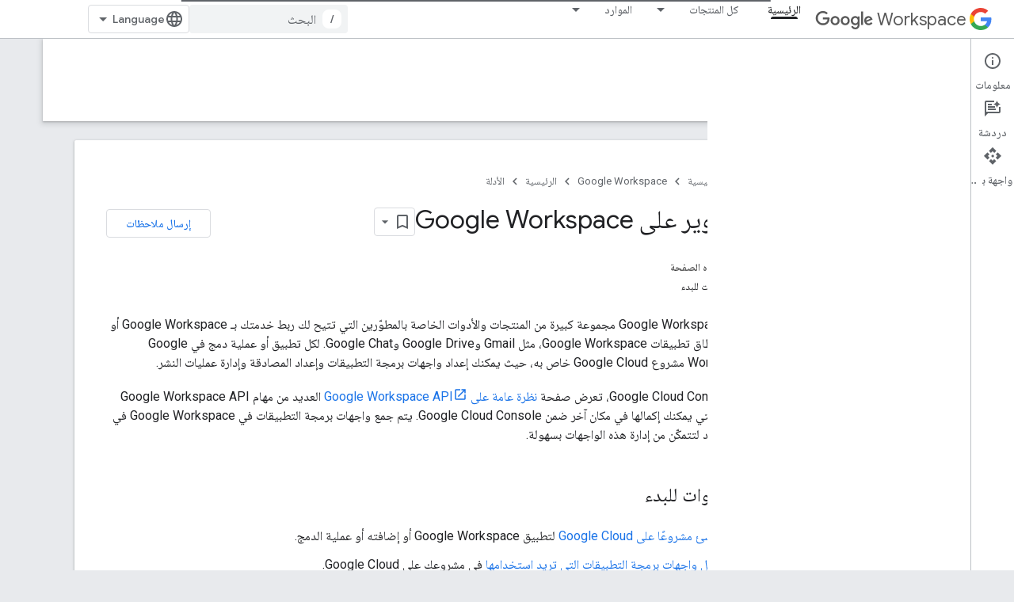

--- FILE ---
content_type: text/html; charset=utf-8
request_url: https://developers.google.com/workspace/guides/get-started?authuser=0&hl=ar
body_size: 27408
content:









<!doctype html>
<html 
      lang="ar-x-mtfrom-en"
      dir="rtl">
  <head>
    <meta name="google-signin-client-id" content="721724668570-nbkv1cfusk7kk4eni4pjvepaus73b13t.apps.googleusercontent.com"><meta name="google-signin-scope"
          content="profile email https://www.googleapis.com/auth/developerprofiles https://www.googleapis.com/auth/developerprofiles.award https://www.googleapis.com/auth/devprofiles.full_control.firstparty"><meta property="og:site_name" content="Google for Developers">
    <meta property="og:type" content="website"><meta name="theme-color" content="#fff"><meta charset="utf-8">
    <meta content="IE=Edge" http-equiv="X-UA-Compatible">
    <meta name="viewport" content="width=device-width, initial-scale=1">
    

    <link rel="manifest" href="/_pwa/developers/manifest.json"
          crossorigin="use-credentials">
    <link rel="preconnect" href="//www.gstatic.com" crossorigin>
    <link rel="preconnect" href="//fonts.gstatic.com" crossorigin>
    <link rel="preconnect" href="//fonts.googleapis.com" crossorigin>
    <link rel="preconnect" href="//apis.google.com" crossorigin>
    <link rel="preconnect" href="//www.google-analytics.com" crossorigin><link rel="stylesheet" href="//fonts.googleapis.com/css?family=Google+Sans:400,500|Roboto:400,400italic,500,500italic,700,700italic|Roboto+Mono:400,500,700&display=swap">
      <link rel="stylesheet"
            href="//fonts.googleapis.com/css2?family=Material+Icons&family=Material+Symbols+Outlined&display=block"><link rel="stylesheet" href="//fonts.googleapis.com/earlyaccess/notonaskharabic.css"><link rel="stylesheet" href="https://www.gstatic.com/devrel-devsite/prod/v3df8aae39978de8281d519c083a1ff09816fe422ab8f1bf9f8e360a62fb9949d/developers/css/app.css">
      <link rel="shortcut icon" href="https://www.gstatic.com/devrel-devsite/prod/v3df8aae39978de8281d519c083a1ff09816fe422ab8f1bf9f8e360a62fb9949d/developers/images/favicon-new.png">
    <link rel="apple-touch-icon" href="https://www.gstatic.com/devrel-devsite/prod/v3df8aae39978de8281d519c083a1ff09816fe422ab8f1bf9f8e360a62fb9949d/developers/images/touchicon-180-new.png"><link rel="canonical" href="https://developers.google.com/workspace/guides/get-started?hl=ar"><link rel="search" type="application/opensearchdescription+xml"
            title="Google for Developers" href="https://developers.google.com/s/opensearch.xml?authuser=0&amp;hl=ar">
      <link rel="alternate" hreflang="en"
          href="https://developers.google.com/workspace/guides/get-started" /><link rel="alternate" hreflang="x-default" href="https://developers.google.com/workspace/guides/get-started" /><link rel="alternate" hreflang="ar"
          href="https://developers.google.com/workspace/guides/get-started?hl=ar" /><link rel="alternate" hreflang="bn"
          href="https://developers.google.com/workspace/guides/get-started?hl=bn" /><link rel="alternate" hreflang="zh-Hans"
          href="https://developers.google.com/workspace/guides/get-started?hl=zh-cn" /><link rel="alternate" hreflang="zh-Hant"
          href="https://developers.google.com/workspace/guides/get-started?hl=zh-tw" /><link rel="alternate" hreflang="fa"
          href="https://developers.google.com/workspace/guides/get-started?hl=fa" /><link rel="alternate" hreflang="fr"
          href="https://developers.google.com/workspace/guides/get-started?hl=fr" /><link rel="alternate" hreflang="de"
          href="https://developers.google.com/workspace/guides/get-started?hl=de" /><link rel="alternate" hreflang="he"
          href="https://developers.google.com/workspace/guides/get-started?hl=he" /><link rel="alternate" hreflang="hi"
          href="https://developers.google.com/workspace/guides/get-started?hl=hi" /><link rel="alternate" hreflang="id"
          href="https://developers.google.com/workspace/guides/get-started?hl=id" /><link rel="alternate" hreflang="it"
          href="https://developers.google.com/workspace/guides/get-started?hl=it" /><link rel="alternate" hreflang="ja"
          href="https://developers.google.com/workspace/guides/get-started?hl=ja" /><link rel="alternate" hreflang="ko"
          href="https://developers.google.com/workspace/guides/get-started?hl=ko" /><link rel="alternate" hreflang="pl"
          href="https://developers.google.com/workspace/guides/get-started?hl=pl" /><link rel="alternate" hreflang="pt-BR"
          href="https://developers.google.com/workspace/guides/get-started?hl=pt-br" /><link rel="alternate" hreflang="ru"
          href="https://developers.google.com/workspace/guides/get-started?hl=ru" /><link rel="alternate" hreflang="es-419"
          href="https://developers.google.com/workspace/guides/get-started?hl=es-419" /><link rel="alternate" hreflang="th"
          href="https://developers.google.com/workspace/guides/get-started?hl=th" /><link rel="alternate" hreflang="tr"
          href="https://developers.google.com/workspace/guides/get-started?hl=tr" /><link rel="alternate" hreflang="vi"
          href="https://developers.google.com/workspace/guides/get-started?hl=vi" /><title>التطوير على Google Workspace &nbsp;|&nbsp; Google for Developers</title>

<meta property="og:title" content="التطوير على Google Workspace &nbsp;|&nbsp; Google for Developers"><meta property="og:url" content="https://developers.google.com/workspace/guides/get-started?hl=ar"><meta property="og:image" content="https://www.gstatic.com/devrel-devsite/prod/v3df8aae39978de8281d519c083a1ff09816fe422ab8f1bf9f8e360a62fb9949d/developers/images/opengraph/white.png">
  <meta property="og:image:width" content="1200">
  <meta property="og:image:height" content="675"><meta property="og:locale" content="ar"><meta name="twitter:card" content="summary_large_image"><script type="application/ld+json">
  {
    "@context": "https://schema.org",
    "@type": "Article",
    
    "headline": "التطوير على Google Workspace"
  }
</script><script type="application/ld+json">
  {
    "@context": "https://schema.org",
    "@type": "BreadcrumbList",
    "itemListElement": [{
      "@type": "ListItem",
      "position": 1,
      "name": "Google Workspace",
      "item": "https://developers.google.com/workspace"
    },{
      "@type": "ListItem",
      "position": 2,
      "name": "التطوير على Google Workspace",
      "item": "https://developers.google.com/workspace/guides/get-started"
    }]
  }
  </script><link rel="alternate machine-translated-from" hreflang="en"
        href="https://developers.google.com/workspace/guides/get-started?hl=en&amp;authuser=0">
  

  

  


    
      <link rel="stylesheet" href="/extras.css"></head>
  <body class="color-scheme--light"
        template="page"
        theme="white"
        type="article"
        
        
        
        layout="docs"
        
        
        
        
        
          
            concierge='closed'
          
        
        display-toc
        pending>
  
    <devsite-progress type="indeterminate" id="app-progress"></devsite-progress>
  
  
    <a href="#main-content" class="skip-link button">
      
      التخطّي إلى المحتوى الرئيسي
    </a>
    <section class="devsite-wrapper">
      <devsite-cookie-notification-bar></devsite-cookie-notification-bar><devsite-header role="banner">
  
    





















<div class="devsite-header--inner" data-nosnippet>
  <div class="devsite-top-logo-row-wrapper-wrapper">
    <div class="devsite-top-logo-row-wrapper">
      <div class="devsite-top-logo-row">
        <button type="button" id="devsite-hamburger-menu"
          class="devsite-header-icon-button button-flat material-icons gc-analytics-event"
          data-category="Site-Wide Custom Events"
          data-label="Navigation menu button"
          visually-hidden
          aria-label="فتح القائمة">
        </button>
        
<div class="devsite-product-name-wrapper">

  
    
  
  <a href="https://developers.google.com/workspace?authuser=0&amp;hl=ar">
    
  <div class="devsite-product-logo-container"
       
       
       
    size="medium"
  >
  
    <picture>
      
      <img class="devsite-product-logo"
           alt="Google Workspace"
           src="https://fonts.gstatic.com/s/i/productlogos/googleg/v6/16px.svg"
           srcset=" https://fonts.gstatic.com/s/i/productlogos/googleg/v6/16px.svg"
           sizes="64px"
           loading="lazy"
           >
    </picture>
  
  </div>
  
  </a>
  

  



  
  
  <span class="devsite-product-name">
    <ul class="devsite-breadcrumb-list"
  >
  
  <li class="devsite-breadcrumb-item
             devsite-has-google-wordmark">
    
    
    
      
      
        
  <a href="https://developers.google.com/workspace?authuser=0&amp;hl=ar"
      
        class="devsite-breadcrumb-link gc-analytics-event"
      
        data-category="Site-Wide Custom Events"
      
        data-label="Upper Header"
      
        data-value="1"
      
        track-type="globalNav"
      
        track-name="breadcrumb"
      
        track-metadata-position="1"
      
        track-metadata-eventdetail="Google Workspace"
      
    >
    
          <svg class="devsite-google-wordmark"
       xmlns="http://www.w3.org/2000/svg"
       viewBox="0 0 148 48">
    <title>Google</title>
    <path class="devsite-google-wordmark-svg-path" d="M19.58,37.65c-9.87,0-18.17-8.04-18.17-17.91c0-9.87,8.3-17.91,18.17-17.91c5.46,0,9.35,2.14,12.27,4.94l-3.45,3.45c-2.1-1.97-4.93-3.49-8.82-3.49c-7.21,0-12.84,5.81-12.84,13.02c0,7.21,5.64,13.02,12.84,13.02c4.67,0,7.34-1.88,9.04-3.58c1.4-1.4,2.32-3.41,2.66-6.16H19.58v-4.89h16.47c0.18,0.87,0.26,1.92,0.26,3.06c0,3.67-1.01,8.21-4.24,11.44C28.93,35.9,24.91,37.65,19.58,37.65z M61.78,26.12c0,6.64-5.1,11.53-11.36,11.53s-11.36-4.89-11.36-11.53c0-6.68,5.1-11.53,11.36-11.53S61.78,19.43,61.78,26.12z M56.8,26.12c0-4.15-2.96-6.99-6.39-6.99c-3.43,0-6.39,2.84-6.39,6.99c0,4.11,2.96,6.99,6.39,6.99C53.84,33.11,56.8,30.22,56.8,26.12z M87.25,26.12c0,6.64-5.1,11.53-11.36,11.53c-6.26,0-11.36-4.89-11.36-11.53c0-6.68,5.1-11.53,11.36-11.53C82.15,14.59,87.25,19.43,87.25,26.12zM82.28,26.12c0-4.15-2.96-6.99-6.39-6.99c-3.43,0-6.39,2.84-6.39,6.99c0,4.11,2.96,6.99,6.39,6.99C79.32,33.11,82.28,30.22,82.28,26.12z M112.09,15.29v20.7c0,8.52-5.02,12.01-10.96,12.01c-5.59,0-8.95-3.76-10.22-6.81l4.41-1.83c0.79,1.88,2.71,4.1,5.81,4.1c3.8,0,6.16-2.36,6.16-6.77v-1.66h-0.18c-1.14,1.4-3.32,2.62-6.07,2.62c-5.76,0-11.05-5.02-11.05-11.49c0-6.51,5.28-11.57,11.05-11.57c2.75,0,4.93,1.22,6.07,2.58h0.18v-1.88H112.09z M107.64,26.16c0-4.06-2.71-7.03-6.16-7.03c-3.49,0-6.42,2.97-6.42,7.03c0,4.02,2.93,6.94,6.42,6.94C104.93,33.11,107.64,30.18,107.64,26.16z M120.97,3.06v33.89h-5.07V3.06H120.97z M140.89,29.92l3.93,2.62c-1.27,1.88-4.32,5.11-9.61,5.11c-6.55,0-11.28-5.07-11.28-11.53c0-6.86,4.77-11.53,10.71-11.53c5.98,0,8.91,4.76,9.87,7.34l0.52,1.31l-15.42,6.38c1.18,2.31,3.01,3.49,5.59,3.49C137.79,33.11,139.58,31.84,140.89,29.92zM128.79,25.77l10.31-4.28c-0.57-1.44-2.27-2.45-4.28-2.45C132.24,19.04,128.66,21.31,128.79,25.77z"/>
  </svg>Workspace
        
  </a>
  
      
    
  </li>
  
</ul>
  </span>

</div>
        <div class="devsite-top-logo-row-middle">
          <div class="devsite-header-upper-tabs">
            
              
              
  <devsite-tabs class="upper-tabs">

    <nav class="devsite-tabs-wrapper" aria-label="علامات التبويب العلوية">
      
        
          <tab  class="devsite-active">
            
    <a href="https://developers.google.com/workspace/home?authuser=0&amp;hl=ar"
    class="devsite-tabs-content gc-analytics-event "
      track-metadata-eventdetail="https://developers.google.com/workspace/home?authuser=0&amp;hl=ar"
    
       track-type="nav"
       track-metadata-position="nav - الرئيسية"
       track-metadata-module="primary nav"
       aria-label="الرئيسية, selected" 
       
         
           data-category="Site-Wide Custom Events"
         
           data-label="Tab: الرئيسية"
         
           track-name="الرئيسية"
         
       >
    الرئيسية
  
    </a>
    
  
          </tab>
        
      
        
          <tab class="devsite-dropdown
    
    
    
    ">
  
    <a href="https://developers.google.com/workspace/products-menu?authuser=0&amp;hl=ar"
    class="devsite-tabs-content gc-analytics-event "
      track-metadata-eventdetail="https://developers.google.com/workspace/products-menu?authuser=0&amp;hl=ar"
    
       track-type="nav"
       track-metadata-position="nav - كل المنتجات"
       track-metadata-module="primary nav"
       
       
         
           data-category="Site-Wide Custom Events"
         
           data-label="Tab: كل المنتجات"
         
           track-name="كل المنتجات"
         
       >
    كل المنتجات
  
    </a>
    
      <button
         aria-haspopup="menu"
         aria-expanded="false"
         aria-label="القائمة المنسدلة لما يلي: كل المنتجات"
         track-type="nav"
         track-metadata-eventdetail="https://developers.google.com/workspace/products-menu?authuser=0&amp;hl=ar"
         track-metadata-position="nav - كل المنتجات"
         track-metadata-module="primary nav"
         
          
            data-category="Site-Wide Custom Events"
          
            data-label="Tab: كل المنتجات"
          
            track-name="كل المنتجات"
          
        
         class="devsite-tabs-dropdown-toggle devsite-icon devsite-icon-arrow-drop-down"></button>
    
  
  <div class="devsite-tabs-dropdown" role="menu" aria-label="submenu" hidden>
    
    <div class="devsite-tabs-dropdown-content">
      
        <div class="devsite-tabs-dropdown-column
                    ">
          
            <ul class="devsite-tabs-dropdown-section
                       ">
              
                <li class="devsite-nav-title" role="heading" tooltip>تطبيقات Google Workspace</li>
              
              
              
                <li class="devsite-nav-item">
                  <a href="https://developers.google.com/workspace/admin?authuser=0&amp;hl=ar"
                    
                     track-type="nav"
                     track-metadata-eventdetail="https://developers.google.com/workspace/admin?authuser=0&amp;hl=ar"
                     track-metadata-position="nav - كل المنتجات"
                     track-metadata-module="tertiary nav"
                     
                       track-metadata-module_headline="تطبيقات google workspace"
                     
                     tooltip
                  
                    
                     data-label="Tab menu: All products - Admin console"
                    
                     data-category="Workspace top menu navigation"
                    
                  >
                    
                    <div class="devsite-nav-item-title">
                      وحدة تحكم المشرف
                    </div>
                    
                  </a>
                </li>
              
                <li class="devsite-nav-item">
                  <a href="https://developers.google.com/workspace/cloud-search?authuser=0&amp;hl=ar"
                    
                     track-type="nav"
                     track-metadata-eventdetail="https://developers.google.com/workspace/cloud-search?authuser=0&amp;hl=ar"
                     track-metadata-position="nav - كل المنتجات"
                     track-metadata-module="tertiary nav"
                     
                       track-metadata-module_headline="تطبيقات google workspace"
                     
                     tooltip
                  
                    
                     data-category="Workspace top menu navigation"
                    
                     data-label="Tab menu: All products - Cloud Search"
                    
                  >
                    
                    <div class="devsite-nav-item-title">
                      Cloud Search
                    </div>
                    
                  </a>
                </li>
              
                <li class="devsite-nav-item">
                  <a href="https://developers.google.com/workspace/gmail?authuser=0&amp;hl=ar"
                    
                     track-type="nav"
                     track-metadata-eventdetail="https://developers.google.com/workspace/gmail?authuser=0&amp;hl=ar"
                     track-metadata-position="nav - كل المنتجات"
                     track-metadata-module="tertiary nav"
                     
                       track-metadata-module_headline="تطبيقات google workspace"
                     
                     tooltip
                  
                    
                     data-label="Tab menu: All products - Gmail"
                    
                     data-category="Workspace top menu navigation"
                    
                  >
                    
                    <div class="devsite-nav-item-title">
                      Gmail
                    </div>
                    
                  </a>
                </li>
              
                <li class="devsite-nav-item">
                  <a href="https://developers.google.com/workspace/calendar?authuser=0&amp;hl=ar"
                    
                     track-type="nav"
                     track-metadata-eventdetail="https://developers.google.com/workspace/calendar?authuser=0&amp;hl=ar"
                     track-metadata-position="nav - كل المنتجات"
                     track-metadata-module="tertiary nav"
                     
                       track-metadata-module_headline="تطبيقات google workspace"
                     
                     tooltip
                  
                    
                     data-category="Workspace top menu navigation"
                    
                     data-label="Tab menu: All products - Google Calendar"
                    
                  >
                    
                    <div class="devsite-nav-item-title">
                      Google Calendar
                    </div>
                    
                  </a>
                </li>
              
                <li class="devsite-nav-item">
                  <a href="https://developers.google.com/workspace/chat?authuser=0&amp;hl=ar"
                    
                     track-type="nav"
                     track-metadata-eventdetail="https://developers.google.com/workspace/chat?authuser=0&amp;hl=ar"
                     track-metadata-position="nav - كل المنتجات"
                     track-metadata-module="tertiary nav"
                     
                       track-metadata-module_headline="تطبيقات google workspace"
                     
                     tooltip
                  
                    
                     data-label="Tab menu: All products - Google Chat"
                    
                     data-category="Workspace top menu navigation"
                    
                  >
                    
                    <div class="devsite-nav-item-title">
                      Google Chat
                    </div>
                    
                  </a>
                </li>
              
                <li class="devsite-nav-item">
                  <a href="https://developers.google.com/workspace/classroom?authuser=0&amp;hl=ar"
                    
                     track-type="nav"
                     track-metadata-eventdetail="https://developers.google.com/workspace/classroom?authuser=0&amp;hl=ar"
                     track-metadata-position="nav - كل المنتجات"
                     track-metadata-module="tertiary nav"
                     
                       track-metadata-module_headline="تطبيقات google workspace"
                     
                     tooltip
                  
                    
                     data-category="Workspace top menu navigation"
                    
                     data-label="Tab menu: All products - Google Classroom"
                    
                  >
                    
                    <div class="devsite-nav-item-title">
                      Google Classroom
                    </div>
                    
                  </a>
                </li>
              
                <li class="devsite-nav-item">
                  <a href="https://developers.google.com/workspace/docs?authuser=0&amp;hl=ar"
                    
                     track-type="nav"
                     track-metadata-eventdetail="https://developers.google.com/workspace/docs?authuser=0&amp;hl=ar"
                     track-metadata-position="nav - كل المنتجات"
                     track-metadata-module="tertiary nav"
                     
                       track-metadata-module_headline="تطبيقات google workspace"
                     
                     tooltip
                  
                    
                     data-category="Workspace top menu navigation"
                    
                     data-label="Tab menu: All products - Google Docs"
                    
                  >
                    
                    <div class="devsite-nav-item-title">
                      Google Docs
                    </div>
                    
                  </a>
                </li>
              
                <li class="devsite-nav-item">
                  <a href="https://developers.google.com/workspace/drive?authuser=0&amp;hl=ar"
                    
                     track-type="nav"
                     track-metadata-eventdetail="https://developers.google.com/workspace/drive?authuser=0&amp;hl=ar"
                     track-metadata-position="nav - كل المنتجات"
                     track-metadata-module="tertiary nav"
                     
                       track-metadata-module_headline="تطبيقات google workspace"
                     
                     tooltip
                  
                    
                     data-category="Workspace top menu navigation"
                    
                     data-label="Tab menu: All products - Google Drive"
                    
                  >
                    
                    <div class="devsite-nav-item-title">
                      Google Drive
                    </div>
                    
                  </a>
                </li>
              
            </ul>
          
        </div>
      
        <div class="devsite-tabs-dropdown-column
                    ">
          
            <ul class="devsite-tabs-dropdown-section
                       ">
              
                <li class="devsite-nav-title" role="heading" tooltip> </li>
              
              
              
                <li class="devsite-nav-item">
                  <a href="https://developers.google.com/workspace/forms?authuser=0&amp;hl=ar"
                    
                     track-type="nav"
                     track-metadata-eventdetail="https://developers.google.com/workspace/forms?authuser=0&amp;hl=ar"
                     track-metadata-position="nav - كل المنتجات"
                     track-metadata-module="tertiary nav"
                     
                       track-metadata-module_headline=" "
                     
                     tooltip
                  
                    
                     data-label="Tab menu: All products - Google Forms"
                    
                     data-category="Workspace top menu navigation"
                    
                  >
                    
                    <div class="devsite-nav-item-title">
                      Google Forms
                    </div>
                    
                  </a>
                </li>
              
                <li class="devsite-nav-item">
                  <a href="https://developers.google.com/workspace/keep?authuser=0&amp;hl=ar"
                    
                     track-type="nav"
                     track-metadata-eventdetail="https://developers.google.com/workspace/keep?authuser=0&amp;hl=ar"
                     track-metadata-position="nav - كل المنتجات"
                     track-metadata-module="tertiary nav"
                     
                       track-metadata-module_headline=" "
                     
                     tooltip
                  
                    
                     data-label="Tab menu: All products - Google Keep"
                    
                     data-category="Workspace top menu navigation"
                    
                  >
                    
                    <div class="devsite-nav-item-title">
                      Google Keep
                    </div>
                    
                  </a>
                </li>
              
                <li class="devsite-nav-item">
                  <a href="https://developers.google.com/workspace/meet?authuser=0&amp;hl=ar"
                    
                     track-type="nav"
                     track-metadata-eventdetail="https://developers.google.com/workspace/meet?authuser=0&amp;hl=ar"
                     track-metadata-position="nav - كل المنتجات"
                     track-metadata-module="tertiary nav"
                     
                       track-metadata-module_headline=" "
                     
                     tooltip
                  
                    
                     data-label="Tab menu: All products - Google Meet"
                    
                     data-category="Workspace top menu navigation"
                    
                  >
                    
                    <div class="devsite-nav-item-title">
                      Google Meet
                    </div>
                    
                  </a>
                </li>
              
                <li class="devsite-nav-item">
                  <a href="https://developers.google.com/workspace/sheets?authuser=0&amp;hl=ar"
                    
                     track-type="nav"
                     track-metadata-eventdetail="https://developers.google.com/workspace/sheets?authuser=0&amp;hl=ar"
                     track-metadata-position="nav - كل المنتجات"
                     track-metadata-module="tertiary nav"
                     
                       track-metadata-module_headline=" "
                     
                     tooltip
                  
                    
                     data-category="Workspace top menu navigation"
                    
                     data-label="Tab menu: All products - Google Sheets"
                    
                  >
                    
                    <div class="devsite-nav-item-title">
                      Google Sheets
                    </div>
                    
                  </a>
                </li>
              
                <li class="devsite-nav-item">
                  <a href="https://developers.google.com/workspace/sites?authuser=0&amp;hl=ar"
                    
                     track-type="nav"
                     track-metadata-eventdetail="https://developers.google.com/workspace/sites?authuser=0&amp;hl=ar"
                     track-metadata-position="nav - كل المنتجات"
                     track-metadata-module="tertiary nav"
                     
                       track-metadata-module_headline=" "
                     
                     tooltip
                  
                    
                     data-label="Tab menu: All products - Google Sites"
                    
                     data-category="Workspace top menu navigation"
                    
                  >
                    
                    <div class="devsite-nav-item-title">
                      Google Sites
                    </div>
                    
                  </a>
                </li>
              
                <li class="devsite-nav-item">
                  <a href="https://developers.google.com/workspace/slides?authuser=0&amp;hl=ar"
                    
                     track-type="nav"
                     track-metadata-eventdetail="https://developers.google.com/workspace/slides?authuser=0&amp;hl=ar"
                     track-metadata-position="nav - كل المنتجات"
                     track-metadata-module="tertiary nav"
                     
                       track-metadata-module_headline=" "
                     
                     tooltip
                  
                    
                     data-category="Workspace top menu navigation"
                    
                     data-label="Tab menu: All products - Google Slides"
                    
                  >
                    
                    <div class="devsite-nav-item-title">
                      Google Slides
                    </div>
                    
                  </a>
                </li>
              
                <li class="devsite-nav-item">
                  <a href="https://developers.google.com/workspace/tasks?authuser=0&amp;hl=ar"
                    
                     track-type="nav"
                     track-metadata-eventdetail="https://developers.google.com/workspace/tasks?authuser=0&amp;hl=ar"
                     track-metadata-position="nav - كل المنتجات"
                     track-metadata-module="tertiary nav"
                     
                       track-metadata-module_headline=" "
                     
                     tooltip
                  
                    
                     data-label="Tab menu: All products - Google Tasks"
                    
                     data-category="Workspace top menu navigation"
                    
                  >
                    
                    <div class="devsite-nav-item-title">
                      مهام Google
                    </div>
                    
                  </a>
                </li>
              
                <li class="devsite-nav-item">
                  <a href="https://developers.google.com/workspace/vault?authuser=0&amp;hl=ar"
                    
                     track-type="nav"
                     track-metadata-eventdetail="https://developers.google.com/workspace/vault?authuser=0&amp;hl=ar"
                     track-metadata-position="nav - كل المنتجات"
                     track-metadata-module="tertiary nav"
                     
                       track-metadata-module_headline=" "
                     
                     tooltip
                  
                    
                     data-category="Workspace top menu navigation"
                    
                     data-label="Tab menu: All products - Google Vault"
                    
                  >
                    
                    <div class="devsite-nav-item-title">
                      Google Vault
                    </div>
                    
                  </a>
                </li>
              
            </ul>
          
        </div>
      
        <div class="devsite-tabs-dropdown-column
                    ">
          
            <ul class="devsite-tabs-dropdown-section
                       ">
              
                <li class="devsite-nav-title" role="heading" tooltip>توسيع التجربة وبرمجة المشاركة ومشاركتها</li>
              
              
              
                <li class="devsite-nav-item">
                  <a href="https://developers.google.com/workspace/add-ons?authuser=0&amp;hl=ar"
                    
                     track-type="nav"
                     track-metadata-eventdetail="https://developers.google.com/workspace/add-ons?authuser=0&amp;hl=ar"
                     track-metadata-position="nav - كل المنتجات"
                     track-metadata-module="tertiary nav"
                     
                       track-metadata-module_headline="توسيع التجربة وبرمجة المشاركة ومشاركتها"
                     
                     tooltip
                  
                    
                     data-label="Tab menu: All products - Add-ons"
                    
                     data-category="Workspace top menu navigation"
                    
                  >
                    
                    <div class="devsite-nav-item-title">
                      الشبكات الإضافية
                    </div>
                    
                  </a>
                </li>
              
                <li class="devsite-nav-item">
                  <a href="https://developers.google.com/apps-script?authuser=0&amp;hl=ar"
                    
                     track-type="nav"
                     track-metadata-eventdetail="https://developers.google.com/apps-script?authuser=0&amp;hl=ar"
                     track-metadata-position="nav - كل المنتجات"
                     track-metadata-module="tertiary nav"
                     
                       track-metadata-module_headline="توسيع التجربة وبرمجة المشاركة ومشاركتها"
                     
                     tooltip
                  
                    
                     data-category="Workspace top menu navigation"
                    
                     data-label="Tab menu: All products - Apps Script"
                    
                  >
                    
                    <div class="devsite-nav-item-title">
                      Apps Script
                    </div>
                    
                  </a>
                </li>
              
                <li class="devsite-nav-item">
                  <a href="https://developers.google.com/workspace/add-ons/chat?authuser=0&amp;hl=ar"
                    
                     track-type="nav"
                     track-metadata-eventdetail="https://developers.google.com/workspace/add-ons/chat?authuser=0&amp;hl=ar"
                     track-metadata-position="nav - كل المنتجات"
                     track-metadata-module="tertiary nav"
                     
                       track-metadata-module_headline="توسيع التجربة وبرمجة المشاركة ومشاركتها"
                     
                     tooltip
                  
                    
                     data-label="Tab menu: All products - Chat apps"
                    
                     data-category="Workspace top menu navigation"
                    
                  >
                    
                    <div class="devsite-nav-item-title">
                      تطبيقات Chat
                    </div>
                    
                  </a>
                </li>
              
                <li class="devsite-nav-item">
                  <a href="https://developers.google.com/workspace/drive/api/guides/about-apps?authuser=0&amp;hl=ar"
                    
                     track-type="nav"
                     track-metadata-eventdetail="https://developers.google.com/workspace/drive/api/guides/about-apps?authuser=0&amp;hl=ar"
                     track-metadata-position="nav - كل المنتجات"
                     track-metadata-module="tertiary nav"
                     
                       track-metadata-module_headline="توسيع التجربة وبرمجة المشاركة ومشاركتها"
                     
                     tooltip
                  
                    
                     data-label="Tab menu: All products - Drive apps"
                    
                     data-category="Workspace top menu navigation"
                    
                  >
                    
                    <div class="devsite-nav-item-title">
                      تطبيقات Drive
                    </div>
                    
                  </a>
                </li>
              
                <li class="devsite-nav-item">
                  <a href="https://developers.google.com/workspace/marketplace?authuser=0&amp;hl=ar"
                    
                     track-type="nav"
                     track-metadata-eventdetail="https://developers.google.com/workspace/marketplace?authuser=0&amp;hl=ar"
                     track-metadata-position="nav - كل المنتجات"
                     track-metadata-module="tertiary nav"
                     
                       track-metadata-module_headline="توسيع التجربة وبرمجة المشاركة ومشاركتها"
                     
                     tooltip
                  
                    
                     data-label="Tab menu: All products - Marketplace"
                    
                     data-category="Workspace top menu navigation"
                    
                  >
                    
                    <div class="devsite-nav-item-title">
                      السوق
                    </div>
                    
                  </a>
                </li>
              
            </ul>
          
        </div>
      
    </div>
  </div>
</tab>
        
      
        
          <tab class="devsite-dropdown
    
    
    
    ">
  
    <a href="https://developers.google.com/workspace/resources-menu?authuser=0&amp;hl=ar"
    class="devsite-tabs-content gc-analytics-event "
      track-metadata-eventdetail="https://developers.google.com/workspace/resources-menu?authuser=0&amp;hl=ar"
    
       track-type="nav"
       track-metadata-position="nav - الموارد"
       track-metadata-module="primary nav"
       
       
         
           data-category="Site-Wide Custom Events"
         
           data-label="Tab: الموارد"
         
           track-name="الموارد"
         
       >
    الموارد
  
    </a>
    
      <button
         aria-haspopup="menu"
         aria-expanded="false"
         aria-label="القائمة المنسدلة لما يلي: الموارد"
         track-type="nav"
         track-metadata-eventdetail="https://developers.google.com/workspace/resources-menu?authuser=0&amp;hl=ar"
         track-metadata-position="nav - الموارد"
         track-metadata-module="primary nav"
         
          
            data-category="Site-Wide Custom Events"
          
            data-label="Tab: الموارد"
          
            track-name="الموارد"
          
        
         class="devsite-tabs-dropdown-toggle devsite-icon devsite-icon-arrow-drop-down"></button>
    
  
  <div class="devsite-tabs-dropdown" role="menu" aria-label="submenu" hidden>
    
    <div class="devsite-tabs-dropdown-content">
      
        <div class="devsite-tabs-dropdown-column
                    ">
          
            <ul class="devsite-tabs-dropdown-section
                       ">
              
                <li class="devsite-nav-title" role="heading" tooltip>الأدوات</li>
              
              
              
                <li class="devsite-nav-item">
                  <a href="https://admin.google.com/?authuser=0&amp;hl=ar"
                    
                     track-type="nav"
                     track-metadata-eventdetail="https://admin.google.com/?authuser=0&amp;hl=ar"
                     track-metadata-position="nav - الموارد"
                     track-metadata-module="tertiary nav"
                     
                       track-metadata-module_headline="الأدوات"
                     
                     tooltip
                  
                    
                     data-label="Tab menu: Resources - Admin console"
                    
                     target="admin-console"
                    
                     data-category="Workspace top menu navigation"
                    
                  >
                    
                    <div class="devsite-nav-item-title">
                      وحدة تحكم المشرف
                    </div>
                    
                  </a>
                </li>
              
                <li class="devsite-nav-item">
                  <a href="https://script.google.com/?authuser=0&amp;hl=ar"
                    
                     track-type="nav"
                     track-metadata-eventdetail="https://script.google.com/?authuser=0&amp;hl=ar"
                     track-metadata-position="nav - الموارد"
                     track-metadata-module="tertiary nav"
                     
                       track-metadata-module_headline="الأدوات"
                     
                     tooltip
                  
                    
                     data-category="Workspace top menu navigation"
                    
                     data-label="Tab menu: Resources - Apps Script dashboard"
                    
                     target="_blank"
                    
                  >
                    
                    <div class="devsite-nav-item-title">
                      لوحة بيانات برمجة التطبيقات
                    </div>
                    
                  </a>
                </li>
              
                <li class="devsite-nav-item">
                  <a href="https://console.cloud.google.com/workspace-api?authuser=0&amp;hl=ar"
                    
                     track-type="nav"
                     track-metadata-eventdetail="https://console.cloud.google.com/workspace-api?authuser=0&amp;hl=ar"
                     track-metadata-position="nav - الموارد"
                     track-metadata-module="tertiary nav"
                     
                       track-metadata-module_headline="الأدوات"
                     
                     tooltip
                  
                    
                     data-category="Workspace top menu navigation"
                    
                     data-label="Tab menu: Resources - Google Cloud console"
                    
                     target="console"
                    
                  >
                    
                    <div class="devsite-nav-item-title">
                      وحدة التحكّم في Google Cloud
                    </div>
                    
                  </a>
                </li>
              
                <li class="devsite-nav-item">
                  <a href="https://developers.google.com/workspace/explore?authuser=0&amp;hl=ar"
                    
                     track-type="nav"
                     track-metadata-eventdetail="https://developers.google.com/workspace/explore?authuser=0&amp;hl=ar"
                     track-metadata-position="nav - الموارد"
                     track-metadata-module="tertiary nav"
                     
                       track-metadata-module_headline="الأدوات"
                     
                     tooltip
                  
                    
                     data-label="Tab menu: Resources - APIs Explorer"
                    
                     data-category="Workspace top menu navigation"
                    
                  >
                    
                    <div class="devsite-nav-item-title">
                      مستكشف واجهات برمجة التطبيقات
                    </div>
                    
                  </a>
                </li>
              
                <li class="devsite-nav-item">
                  <a href="https://addons.gsuite.google.com/uikit/builder?authuser=0&amp;hl=ar"
                    
                     track-type="nav"
                     track-metadata-eventdetail="https://addons.gsuite.google.com/uikit/builder?authuser=0&amp;hl=ar"
                     track-metadata-position="nav - الموارد"
                     track-metadata-module="tertiary nav"
                     
                       track-metadata-module_headline="الأدوات"
                     
                     tooltip
                  
                    
                     data-category="Workspace top menu navigation"
                    
                     data-label="Tab menu: Resources - Card Builder"
                    
                     target="_blank"
                    
                  >
                    
                    <div class="devsite-nav-item-title">
                      أداة إنشاء البطاقات
                    </div>
                    
                  </a>
                </li>
              
            </ul>
          
        </div>
      
        <div class="devsite-tabs-dropdown-column
                    ">
          
            <ul class="devsite-tabs-dropdown-section
                       ">
              
                <li class="devsite-nav-title" role="heading" tooltip>التدريب والدعم</li>
              
              
              
                <li class="devsite-nav-item">
                  <a href="https://developers.google.com/workspace/guides/get-started?authuser=0&amp;hl=ar"
                    
                     track-type="nav"
                     track-metadata-eventdetail="https://developers.google.com/workspace/guides/get-started?authuser=0&amp;hl=ar"
                     track-metadata-position="nav - الموارد"
                     track-metadata-module="tertiary nav"
                     
                       track-metadata-module_headline="التدريب والدعم"
                     
                     tooltip
                  
                    
                     data-category="Workspace top menu navigation"
                    
                     data-label="Tab menu: Resources - How to get started"
                    
                  >
                    
                    <div class="devsite-nav-item-title">
                      طريقة بدء الاستخدام
                    </div>
                    
                  </a>
                </li>
              
                <li class="devsite-nav-item">
                  <a href="https://codelabs.developers.google.com/?product=googleworkspace&amp;authuser=0&amp;hl=ar"
                    
                     track-type="nav"
                     track-metadata-eventdetail="https://codelabs.developers.google.com/?product=googleworkspace&amp;authuser=0&amp;hl=ar"
                     track-metadata-position="nav - الموارد"
                     track-metadata-module="tertiary nav"
                     
                       track-metadata-module_headline="التدريب والدعم"
                     
                     tooltip
                  
                    
                     data-category="Workspace top menu navigation"
                    
                     target="_blank"
                    
                     data-label="Tab menu: Resources - Codelabs"
                    
                  >
                    
                    <div class="devsite-nav-item-title">
                      Codelabs
                    </div>
                    
                  </a>
                </li>
              
                <li class="devsite-nav-item">
                  <a href="https://developers.google.com/workspace/support?authuser=0&amp;hl=ar"
                    
                     track-type="nav"
                     track-metadata-eventdetail="https://developers.google.com/workspace/support?authuser=0&amp;hl=ar"
                     track-metadata-position="nav - الموارد"
                     track-metadata-module="tertiary nav"
                     
                       track-metadata-module_headline="التدريب والدعم"
                     
                     tooltip
                  
                    
                     data-label="Tab menu: Resources - Developer support"
                    
                     data-category="Workspace top menu navigation"
                    
                  >
                    
                    <div class="devsite-nav-item-title">
                      دعم مطوّر البرامج
                    </div>
                    
                  </a>
                </li>
              
            </ul>
          
        </div>
      
        <div class="devsite-tabs-dropdown-column
                    ">
          
            <ul class="devsite-tabs-dropdown-section
                       ">
              
                <li class="devsite-nav-title" role="heading" tooltip>التحديثات</li>
              
              
              
                <li class="devsite-nav-item">
                  <a href="https://developers.google.com/workspace/release-notes?authuser=0&amp;hl=ar"
                    
                     track-type="nav"
                     track-metadata-eventdetail="https://developers.google.com/workspace/release-notes?authuser=0&amp;hl=ar"
                     track-metadata-position="nav - الموارد"
                     track-metadata-module="tertiary nav"
                     
                       track-metadata-module_headline="التحديثات"
                     
                     tooltip
                  
                    
                     data-label="Tab menu: Updates - Release notes"
                    
                     data-category="Workspace top menu navigation"
                    
                  >
                    
                    <div class="devsite-nav-item-title">
                      ملاحظات حول الإصدار
                    </div>
                    
                  </a>
                </li>
              
                <li class="devsite-nav-item">
                  <a href="https://developers.google.com/workspace/preview?authuser=0&amp;hl=ar"
                    
                     track-type="nav"
                     track-metadata-eventdetail="https://developers.google.com/workspace/preview?authuser=0&amp;hl=ar"
                     track-metadata-position="nav - الموارد"
                     track-metadata-module="tertiary nav"
                     
                       track-metadata-module_headline="التحديثات"
                     
                     tooltip
                  
                    
                     data-label="Tab menu: Updates - Developer previews"
                    
                     data-category="Workspace top menu navigation"
                    
                  >
                    
                    <div class="devsite-nav-item-title">
                      معاينة المطوّر
                    </div>
                    
                  </a>
                </li>
              
                <li class="devsite-nav-item">
                  <a href="https://www.youtube.com/@googleworkspacedevs?authuser=0&amp;hl=ar"
                    
                     track-type="nav"
                     track-metadata-eventdetail="https://www.youtube.com/@googleworkspacedevs?authuser=0&amp;hl=ar"
                     track-metadata-position="nav - الموارد"
                     track-metadata-module="tertiary nav"
                     
                       track-metadata-module_headline="التحديثات"
                     
                     tooltip
                  
                    
                     data-category="Workspace top menu navigation"
                    
                     data-label="Tab menu: Updates - YouTube"
                    
                     target="_blank"
                    
                  >
                    
                    <div class="devsite-nav-item-title">
                      YouTube
                    </div>
                    
                  </a>
                </li>
              
                <li class="devsite-nav-item">
                  <a href="https://developers.google.com/workspace/newsletters?authuser=0&amp;hl=ar"
                    
                     track-type="nav"
                     track-metadata-eventdetail="https://developers.google.com/workspace/newsletters?authuser=0&amp;hl=ar"
                     track-metadata-position="nav - الموارد"
                     track-metadata-module="tertiary nav"
                     
                       track-metadata-module_headline="التحديثات"
                     
                     tooltip
                  
                    
                     data-label="Tab menu: Updates - Newsletter"
                    
                     data-category="Workspace top menu navigation"
                    
                  >
                    
                    <div class="devsite-nav-item-title">
                      نشرة إخبارية
                    </div>
                    
                  </a>
                </li>
              
                <li class="devsite-nav-item">
                  <a href="https://twitter.com/workspacedevs"
                    
                     track-type="nav"
                     track-metadata-eventdetail="https://twitter.com/workspacedevs"
                     track-metadata-position="nav - الموارد"
                     track-metadata-module="tertiary nav"
                     
                       track-metadata-module_headline="التحديثات"
                     
                     tooltip
                  
                    
                     data-label="Tab menu: Updates - X (Twitter)"
                    
                     target="_blank"
                    
                     data-category="Workspace top menu navigation"
                    
                  >
                    
                    <div class="devsite-nav-item-title">
                      ‫X ‏(Twitter سابقًا)
                    </div>
                    
                  </a>
                </li>
              
                <li class="devsite-nav-item">
                  <a href="https://developers.googleblog.com/search/?query=Google+Workspace"
                    
                     track-type="nav"
                     track-metadata-eventdetail="https://developers.googleblog.com/search/?query=Google+Workspace"
                     track-metadata-position="nav - الموارد"
                     track-metadata-module="tertiary nav"
                     
                       track-metadata-module_headline="التحديثات"
                     
                     tooltip
                  
                    
                     data-label="Tab menu: Updates - Blog"
                    
                     data-category="Workspace top menu navigation"
                    
                     target="_blank"
                    
                  >
                    
                    <div class="devsite-nav-item-title">
                      المدونة
                    </div>
                    
                  </a>
                </li>
              
            </ul>
          
        </div>
      
    </div>
  </div>
</tab>
        
      
    </nav>

  </devsite-tabs>

            
           </div>
          
<devsite-search
    enable-signin
    enable-search
    enable-suggestions
      enable-query-completion
    
    enable-search-summaries
    project-name="Google Workspace"
    tenant-name="Google for Developers"
    project-scope="/workspace"
    url-scoped="https://developers.google.com/s/results/workspace?authuser=0&amp;hl=ar"
    
    
    
    >
  <form class="devsite-search-form" action="https://developers.google.com/s/results?authuser=0&amp;hl=ar" method="GET">
    <div class="devsite-search-container">
      <button type="button"
              search-open
              class="devsite-search-button devsite-header-icon-button button-flat material-icons"
              
              aria-label="فتح مربّع البحث"></button>
      <div class="devsite-searchbox">
        <input
          aria-activedescendant=""
          aria-autocomplete="list"
          
          aria-label="البحث"
          aria-expanded="false"
          aria-haspopup="listbox"
          autocomplete="off"
          class="devsite-search-field devsite-search-query"
          name="q"
          
          placeholder="البحث"
          role="combobox"
          type="text"
          value=""
          >
          <div class="devsite-search-image material-icons" aria-hidden="true">
            
              <svg class="devsite-search-ai-image" width="24" height="24" viewBox="0 0 24 24" fill="none" xmlns="http://www.w3.org/2000/svg">
                  <g clip-path="url(#clip0_6641_386)">
                    <path d="M19.6 21L13.3 14.7C12.8 15.1 12.225 15.4167 11.575 15.65C10.925 15.8833 10.2333 16 9.5 16C7.68333 16 6.14167 15.375 4.875 14.125C3.625 12.8583 3 11.3167 3 9.5C3 7.68333 3.625 6.15 4.875 4.9C6.14167 3.63333 7.68333 3 9.5 3C10.0167 3 10.5167 3.05833 11 3.175C11.4833 3.275 11.9417 3.43333 12.375 3.65L10.825 5.2C10.6083 5.13333 10.3917 5.08333 10.175 5.05C9.95833 5.01667 9.73333 5 9.5 5C8.25 5 7.18333 5.44167 6.3 6.325C5.43333 7.19167 5 8.25 5 9.5C5 10.75 5.43333 11.8167 6.3 12.7C7.18333 13.5667 8.25 14 9.5 14C10.6667 14 11.6667 13.625 12.5 12.875C13.35 12.1083 13.8417 11.15 13.975 10H15.975C15.925 10.6333 15.7833 11.2333 15.55 11.8C15.3333 12.3667 15.05 12.8667 14.7 13.3L21 19.6L19.6 21ZM17.5 12C17.5 10.4667 16.9667 9.16667 15.9 8.1C14.8333 7.03333 13.5333 6.5 12 6.5C13.5333 6.5 14.8333 5.96667 15.9 4.9C16.9667 3.83333 17.5 2.53333 17.5 0.999999C17.5 2.53333 18.0333 3.83333 19.1 4.9C20.1667 5.96667 21.4667 6.5 23 6.5C21.4667 6.5 20.1667 7.03333 19.1 8.1C18.0333 9.16667 17.5 10.4667 17.5 12Z" fill="#5F6368"/>
                  </g>
                <defs>
                <clipPath id="clip0_6641_386">
                <rect width="24" height="24" fill="white"/>
                </clipPath>
                </defs>
              </svg>
            
          </div>
          <div class="devsite-search-shortcut-icon-container" aria-hidden="true">
            <kbd class="devsite-search-shortcut-icon">/</kbd>
          </div>
      </div>
    </div>
  </form>
  <button type="button"
          search-close
          class="devsite-search-button devsite-header-icon-button button-flat material-icons"
          
          aria-label="إغلاق مربّع البحث"></button>
</devsite-search>

        </div>

        

          

          

          

          
<devsite-language-selector>
  <ul role="presentation">
    
    
    <li role="presentation">
      <a role="menuitem" lang="en"
        >English</a>
    </li>
    
    <li role="presentation">
      <a role="menuitem" lang="de"
        >Deutsch</a>
    </li>
    
    <li role="presentation">
      <a role="menuitem" lang="es"
        >Español</a>
    </li>
    
    <li role="presentation">
      <a role="menuitem" lang="es_419"
        >Español – América Latina</a>
    </li>
    
    <li role="presentation">
      <a role="menuitem" lang="fr"
        >Français</a>
    </li>
    
    <li role="presentation">
      <a role="menuitem" lang="id"
        >Indonesia</a>
    </li>
    
    <li role="presentation">
      <a role="menuitem" lang="it"
        >Italiano</a>
    </li>
    
    <li role="presentation">
      <a role="menuitem" lang="pl"
        >Polski</a>
    </li>
    
    <li role="presentation">
      <a role="menuitem" lang="pt_br"
        >Português – Brasil</a>
    </li>
    
    <li role="presentation">
      <a role="menuitem" lang="vi"
        >Tiếng Việt</a>
    </li>
    
    <li role="presentation">
      <a role="menuitem" lang="tr"
        >Türkçe</a>
    </li>
    
    <li role="presentation">
      <a role="menuitem" lang="ru"
        >Русский</a>
    </li>
    
    <li role="presentation">
      <a role="menuitem" lang="he"
        >עברית</a>
    </li>
    
    <li role="presentation">
      <a role="menuitem" lang="ar"
        >العربيّة</a>
    </li>
    
    <li role="presentation">
      <a role="menuitem" lang="fa"
        >فارسی</a>
    </li>
    
    <li role="presentation">
      <a role="menuitem" lang="hi"
        >हिंदी</a>
    </li>
    
    <li role="presentation">
      <a role="menuitem" lang="bn"
        >বাংলা</a>
    </li>
    
    <li role="presentation">
      <a role="menuitem" lang="th"
        >ภาษาไทย</a>
    </li>
    
    <li role="presentation">
      <a role="menuitem" lang="zh_cn"
        >中文 – 简体</a>
    </li>
    
    <li role="presentation">
      <a role="menuitem" lang="zh_tw"
        >中文 – 繁體</a>
    </li>
    
    <li role="presentation">
      <a role="menuitem" lang="ja"
        >日本語</a>
    </li>
    
    <li role="presentation">
      <a role="menuitem" lang="ko"
        >한국어</a>
    </li>
    
  </ul>
</devsite-language-selector>


          

        

        
          <devsite-user 
                        
                        
                          enable-profiles
                        
                        
                          fp-auth
                        
                        id="devsite-user">
            
              
              <span class="button devsite-top-button" aria-hidden="true" visually-hidden>تسجيل الدخول</span>
            
          </devsite-user>
        
        
        
      </div>
    </div>
  </div>



  <div class="devsite-collapsible-section
    ">
    <div class="devsite-header-background">
      
        
          <div class="devsite-product-id-row"
           >
            <div class="devsite-product-description-row">
              
                
                <div class="devsite-product-id">
                  
                  
                  
                    <ul class="devsite-breadcrumb-list"
  >
  
  <li class="devsite-breadcrumb-item
             ">
    
    
    
      
        
  <a href="https://developers.google.com/workspace/home?authuser=0&amp;hl=ar"
      
        class="devsite-breadcrumb-link gc-analytics-event"
      
        data-category="Site-Wide Custom Events"
      
        data-label="Lower Header"
      
        data-value="1"
      
        track-type="globalNav"
      
        track-name="breadcrumb"
      
        track-metadata-position="1"
      
        track-metadata-eventdetail=""
      
    >
    
          الرئيسية
        
  </a>
  
      
    
  </li>
  
</ul>
                </div>
                
              
              
            </div>
            
          </div>
          
        
      
      
        <div class="devsite-doc-set-nav-row">
          
          
            
            
  <devsite-tabs class="lower-tabs">

    <nav class="devsite-tabs-wrapper" aria-label="علامات التبويب السفلية">
      
        
          <tab  >
            
    <a href="https://developers.google.com/workspace?authuser=0&amp;hl=ar"
    class="devsite-tabs-content gc-analytics-event "
      track-metadata-eventdetail="https://developers.google.com/workspace?authuser=0&amp;hl=ar"
    
       track-type="nav"
       track-metadata-position="nav - نظرة عامة"
       track-metadata-module="primary nav"
       
       
         
           data-category="Site-Wide Custom Events"
         
           data-label="Tab: نظرة عامة"
         
           track-name="نظرة عامة"
         
       >
    نظرة عامة
  
    </a>
    
  
          </tab>
        
      
        
          <tab  >
            
    <a href="https://developers.google.com/workspace/explore?authuser=0&amp;hl=ar"
    class="devsite-tabs-content gc-analytics-event "
      track-metadata-eventdetail="https://developers.google.com/workspace/explore?authuser=0&amp;hl=ar"
    
       track-type="nav"
       track-metadata-position="nav - المستكشف"
       track-metadata-module="primary nav"
       
       
         
           data-category="Site-Wide Custom Events"
         
           data-label="Tab: المستكشف"
         
           track-name="المستكشف"
         
       >
    المستكشف
  
    </a>
    
  
          </tab>
        
      
        
          <tab  class="devsite-active">
            
    <a href="https://developers.google.com/workspace/guides/get-started?authuser=0&amp;hl=ar"
    class="devsite-tabs-content gc-analytics-event "
      track-metadata-eventdetail="https://developers.google.com/workspace/guides/get-started?authuser=0&amp;hl=ar"
    
       track-type="nav"
       track-metadata-position="nav - الأدلة"
       track-metadata-module="primary nav"
       aria-label="الأدلة, selected" 
       
         
           data-category="Site-Wide Custom Events"
         
           data-label="Tab: الأدلة"
         
           track-name="الأدلة"
         
       >
    الأدلة
  
    </a>
    
  
          </tab>
        
      
        
          <tab  >
            
    <a href="https://developers.google.com/workspace/support?authuser=0&amp;hl=ar"
    class="devsite-tabs-content gc-analytics-event "
      track-metadata-eventdetail="https://developers.google.com/workspace/support?authuser=0&amp;hl=ar"
    
       track-type="nav"
       track-metadata-position="nav - الدعم"
       track-metadata-module="primary nav"
       
       
         
           data-category="Site-Wide Custom Events"
         
           data-label="Tab: الدعم"
         
           track-name="الدعم"
         
       >
    الدعم
  
    </a>
    
  
          </tab>
        
      
    </nav>

  </devsite-tabs>

          
          
        </div>
      
    </div>
  </div>

</div>



  

  
</devsite-header>
      <devsite-book-nav scrollbars >
        
          





















<div class="devsite-book-nav-filter"
     >
  <span class="filter-list-icon material-icons" aria-hidden="true"></span>
  <input type="text"
         placeholder="فلتر"
         
         aria-label="إدخال نص لفلترة النتائج"
         role="searchbox">
  
  <span class="filter-clear-button hidden"
        data-title="محو الفلتر"
        aria-label="محو الفلتر"
        role="button"
        tabindex="0"></span>
</div>

<nav class="devsite-book-nav devsite-nav nocontent"
     aria-label="القائمة الجانبية">
  <div class="devsite-mobile-header">
    <button type="button"
            id="devsite-close-nav"
            class="devsite-header-icon-button button-flat material-icons gc-analytics-event"
            data-category="Site-Wide Custom Events"
            data-label="Close navigation"
            aria-label="إغلاق قائمة التنقل">
    </button>
    <div class="devsite-product-name-wrapper">

  
    
  
  <a href="https://developers.google.com/workspace?authuser=0&amp;hl=ar">
    
  <div class="devsite-product-logo-container"
       
       
       
    size="medium"
  >
  
    <picture>
      
      <img class="devsite-product-logo"
           alt="Google Workspace"
           src="https://fonts.gstatic.com/s/i/productlogos/googleg/v6/16px.svg"
           srcset=" https://fonts.gstatic.com/s/i/productlogos/googleg/v6/16px.svg"
           sizes="64px"
           loading="lazy"
           >
    </picture>
  
  </div>
  
  </a>
  

  


  
      <span class="devsite-product-name">
        
        
        <ul class="devsite-breadcrumb-list"
  >
  
  <li class="devsite-breadcrumb-item
             devsite-has-google-wordmark">
    
    
    
      
      
        
  <a href="https://developers.google.com/workspace?authuser=0&amp;hl=ar"
      
        class="devsite-breadcrumb-link gc-analytics-event"
      
        data-category="Site-Wide Custom Events"
      
        data-label="Upper Header"
      
        data-value="1"
      
        track-type="globalNav"
      
        track-name="breadcrumb"
      
        track-metadata-position="1"
      
        track-metadata-eventdetail="Google Workspace"
      
    >
    
          <svg class="devsite-google-wordmark"
       xmlns="http://www.w3.org/2000/svg"
       viewBox="0 0 148 48">
    <title>Google</title>
    <path class="devsite-google-wordmark-svg-path" d="M19.58,37.65c-9.87,0-18.17-8.04-18.17-17.91c0-9.87,8.3-17.91,18.17-17.91c5.46,0,9.35,2.14,12.27,4.94l-3.45,3.45c-2.1-1.97-4.93-3.49-8.82-3.49c-7.21,0-12.84,5.81-12.84,13.02c0,7.21,5.64,13.02,12.84,13.02c4.67,0,7.34-1.88,9.04-3.58c1.4-1.4,2.32-3.41,2.66-6.16H19.58v-4.89h16.47c0.18,0.87,0.26,1.92,0.26,3.06c0,3.67-1.01,8.21-4.24,11.44C28.93,35.9,24.91,37.65,19.58,37.65z M61.78,26.12c0,6.64-5.1,11.53-11.36,11.53s-11.36-4.89-11.36-11.53c0-6.68,5.1-11.53,11.36-11.53S61.78,19.43,61.78,26.12z M56.8,26.12c0-4.15-2.96-6.99-6.39-6.99c-3.43,0-6.39,2.84-6.39,6.99c0,4.11,2.96,6.99,6.39,6.99C53.84,33.11,56.8,30.22,56.8,26.12z M87.25,26.12c0,6.64-5.1,11.53-11.36,11.53c-6.26,0-11.36-4.89-11.36-11.53c0-6.68,5.1-11.53,11.36-11.53C82.15,14.59,87.25,19.43,87.25,26.12zM82.28,26.12c0-4.15-2.96-6.99-6.39-6.99c-3.43,0-6.39,2.84-6.39,6.99c0,4.11,2.96,6.99,6.39,6.99C79.32,33.11,82.28,30.22,82.28,26.12z M112.09,15.29v20.7c0,8.52-5.02,12.01-10.96,12.01c-5.59,0-8.95-3.76-10.22-6.81l4.41-1.83c0.79,1.88,2.71,4.1,5.81,4.1c3.8,0,6.16-2.36,6.16-6.77v-1.66h-0.18c-1.14,1.4-3.32,2.62-6.07,2.62c-5.76,0-11.05-5.02-11.05-11.49c0-6.51,5.28-11.57,11.05-11.57c2.75,0,4.93,1.22,6.07,2.58h0.18v-1.88H112.09z M107.64,26.16c0-4.06-2.71-7.03-6.16-7.03c-3.49,0-6.42,2.97-6.42,7.03c0,4.02,2.93,6.94,6.42,6.94C104.93,33.11,107.64,30.18,107.64,26.16z M120.97,3.06v33.89h-5.07V3.06H120.97z M140.89,29.92l3.93,2.62c-1.27,1.88-4.32,5.11-9.61,5.11c-6.55,0-11.28-5.07-11.28-11.53c0-6.86,4.77-11.53,10.71-11.53c5.98,0,8.91,4.76,9.87,7.34l0.52,1.31l-15.42,6.38c1.18,2.31,3.01,3.49,5.59,3.49C137.79,33.11,139.58,31.84,140.89,29.92zM128.79,25.77l10.31-4.28c-0.57-1.44-2.27-2.45-4.28-2.45C132.24,19.04,128.66,21.31,128.79,25.77z"/>
  </svg>Workspace
        
  </a>
  
      
    
  </li>
  
</ul>
      </span>
    

</div>
  </div>

  <div class="devsite-book-nav-wrapper">
    <div class="devsite-mobile-nav-top">
      
        <ul class="devsite-nav-list">
          
            <li class="devsite-nav-item">
              
  
  <a href="/workspace/home"
    
       class="devsite-nav-title gc-analytics-event
              
              devsite-nav-active"
    

    
      
        data-category="Site-Wide Custom Events"
      
        data-label="Tab: الرئيسية"
      
        track-name="الرئيسية"
      
    
     data-category="Site-Wide Custom Events"
     data-label="Responsive Tab: الرئيسية"
     track-type="globalNav"
     track-metadata-eventDetail="globalMenu"
     track-metadata-position="nav">
  
    <span class="devsite-nav-text" tooltip >
      الرئيسية
   </span>
    
  
  </a>
  

  
              
                <ul class="devsite-nav-responsive-tabs">
                  
                    
                    
                    
                    <li class="devsite-nav-item">
                      
  
  <a href="/workspace"
    
       class="devsite-nav-title gc-analytics-event
              
              "
    

    
      
        data-category="Site-Wide Custom Events"
      
        data-label="Tab: نظرة عامة"
      
        track-name="نظرة عامة"
      
    
     data-category="Site-Wide Custom Events"
     data-label="Responsive Tab: نظرة عامة"
     track-type="globalNav"
     track-metadata-eventDetail="globalMenu"
     track-metadata-position="nav">
  
    <span class="devsite-nav-text" tooltip >
      نظرة عامة
   </span>
    
  
  </a>
  

  
                    </li>
                  
                    
                    
                    
                    <li class="devsite-nav-item">
                      
  
  <a href="/workspace/explore"
    
       class="devsite-nav-title gc-analytics-event
              
              "
    

    
      
        data-category="Site-Wide Custom Events"
      
        data-label="Tab: المستكشف"
      
        track-name="المستكشف"
      
    
     data-category="Site-Wide Custom Events"
     data-label="Responsive Tab: المستكشف"
     track-type="globalNav"
     track-metadata-eventDetail="globalMenu"
     track-metadata-position="nav">
  
    <span class="devsite-nav-text" tooltip >
      المستكشف
   </span>
    
  
  </a>
  

  
                    </li>
                  
                    
                    
                    
                    <li class="devsite-nav-item">
                      
  
  <a href="/workspace/guides/get-started"
    
       class="devsite-nav-title gc-analytics-event
              
              devsite-nav-active"
    

    
      
        data-category="Site-Wide Custom Events"
      
        data-label="Tab: الأدلة"
      
        track-name="الأدلة"
      
    
     data-category="Site-Wide Custom Events"
     data-label="Responsive Tab: الأدلة"
     track-type="globalNav"
     track-metadata-eventDetail="globalMenu"
     track-metadata-position="nav">
  
    <span class="devsite-nav-text" tooltip menu="_book">
      الأدلة
   </span>
    
  
  </a>
  

  
                    </li>
                  
                    
                    
                    
                    <li class="devsite-nav-item">
                      
  
  <a href="/workspace/support"
    
       class="devsite-nav-title gc-analytics-event
              
              "
    

    
      
        data-category="Site-Wide Custom Events"
      
        data-label="Tab: الدعم"
      
        track-name="الدعم"
      
    
     data-category="Site-Wide Custom Events"
     data-label="Responsive Tab: الدعم"
     track-type="globalNav"
     track-metadata-eventDetail="globalMenu"
     track-metadata-position="nav">
  
    <span class="devsite-nav-text" tooltip >
      الدعم
   </span>
    
  
  </a>
  

  
                    </li>
                  
                </ul>
              
            </li>
          
            <li class="devsite-nav-item">
              
  
  <a href="/workspace/products-menu"
    
       class="devsite-nav-title gc-analytics-event
              
              "
    

    
      
        data-category="Site-Wide Custom Events"
      
        data-label="Tab: كل المنتجات"
      
        track-name="كل المنتجات"
      
    
     data-category="Site-Wide Custom Events"
     data-label="Responsive Tab: كل المنتجات"
     track-type="globalNav"
     track-metadata-eventDetail="globalMenu"
     track-metadata-position="nav">
  
    <span class="devsite-nav-text" tooltip >
      كل المنتجات
   </span>
    
  
  </a>
  

  
    <ul class="devsite-nav-responsive-tabs devsite-nav-has-menu
               ">
      
<li class="devsite-nav-item">

  
  <span
    
       class="devsite-nav-title"
       tooltip
    
    
      
        data-category="Site-Wide Custom Events"
      
        data-label="Tab: كل المنتجات"
      
        track-name="كل المنتجات"
      
    >
  
    <span class="devsite-nav-text" tooltip menu="كل المنتجات">
      المزيد
   </span>
    
    <span class="devsite-nav-icon material-icons" data-icon="forward"
          menu="كل المنتجات">
    </span>
    
  
  </span>
  

</li>

    </ul>
  
              
            </li>
          
            <li class="devsite-nav-item">
              
  
  <a href="/workspace/resources-menu"
    
       class="devsite-nav-title gc-analytics-event
              
              "
    

    
      
        data-category="Site-Wide Custom Events"
      
        data-label="Tab: الموارد"
      
        track-name="الموارد"
      
    
     data-category="Site-Wide Custom Events"
     data-label="Responsive Tab: الموارد"
     track-type="globalNav"
     track-metadata-eventDetail="globalMenu"
     track-metadata-position="nav">
  
    <span class="devsite-nav-text" tooltip >
      الموارد
   </span>
    
  
  </a>
  

  
    <ul class="devsite-nav-responsive-tabs devsite-nav-has-menu
               ">
      
<li class="devsite-nav-item">

  
  <span
    
       class="devsite-nav-title"
       tooltip
    
    
      
        data-category="Site-Wide Custom Events"
      
        data-label="Tab: الموارد"
      
        track-name="الموارد"
      
    >
  
    <span class="devsite-nav-text" tooltip menu="الموارد">
      المزيد
   </span>
    
    <span class="devsite-nav-icon material-icons" data-icon="forward"
          menu="الموارد">
    </span>
    
  
  </span>
  

</li>

    </ul>
  
              
            </li>
          
          
          
        </ul>
      
    </div>
    
      <div class="devsite-mobile-nav-bottom">
        
          
          <ul class="devsite-nav-list" menu="_book">
            <li class="devsite-nav-item
           devsite-nav-heading"><div class="devsite-nav-title devsite-nav-title-no-path">
        <span class="devsite-nav-text" tooltip>البدء</span>
      </div></li>

  <li class="devsite-nav-item"><a href="/workspace/guides/get-started"
        class="devsite-nav-title gc-analytics-event"
        data-category="Site-Wide Custom Events"
        data-label="Book nav link, pathname: /workspace/guides/get-started"
        track-type="bookNav"
        track-name="click"
        track-metadata-eventdetail="/workspace/guides/get-started"
      ><span class="devsite-nav-text" tooltip>نظرة عامة</span></a></li>

  <li class="devsite-nav-item"><a href="/workspace/guides/create-project"
        class="devsite-nav-title gc-analytics-event"
        data-category="Site-Wide Custom Events"
        data-label="Book nav link, pathname: /workspace/guides/create-project"
        track-type="bookNav"
        track-name="click"
        track-metadata-eventdetail="/workspace/guides/create-project"
      ><span class="devsite-nav-text" tooltip>إنشاء مشروع على Google Cloud</span></a></li>

  <li class="devsite-nav-item"><a href="/workspace/guides/enable-apis"
        class="devsite-nav-title gc-analytics-event"
        data-category="Site-Wide Custom Events"
        data-label="Book nav link, pathname: /workspace/guides/enable-apis"
        track-type="bookNav"
        track-name="click"
        track-metadata-eventdetail="/workspace/guides/enable-apis"
      ><span class="devsite-nav-text" tooltip>تفعيل واجهات برمجة التطبيقات في Google Workspace</span></a></li>

  <li class="devsite-nav-item
           devsite-nav-heading"><div class="devsite-nav-title devsite-nav-title-no-path">
        <span class="devsite-nav-text" tooltip>إعداد المصادقة</span>
      </div></li>

  <li class="devsite-nav-item"><a href="/workspace/guides/auth-overview"
        class="devsite-nav-title gc-analytics-event"
        data-category="Site-Wide Custom Events"
        data-label="Book nav link, pathname: /workspace/guides/auth-overview"
        track-type="bookNav"
        track-name="click"
        track-metadata-eventdetail="/workspace/guides/auth-overview"
      ><span class="devsite-nav-text" tooltip>نظرة عامة</span></a></li>

  <li class="devsite-nav-item"><a href="/workspace/guides/configure-oauth-consent"
        class="devsite-nav-title gc-analytics-event"
        data-category="Site-Wide Custom Events"
        data-label="Book nav link, pathname: /workspace/guides/configure-oauth-consent"
        track-type="bookNav"
        track-name="click"
        track-metadata-eventdetail="/workspace/guides/configure-oauth-consent"
      ><span class="devsite-nav-text" tooltip>إعداد موافقة OAuth</span></a></li>

  <li class="devsite-nav-item"><a href="/workspace/guides/create-credentials"
        class="devsite-nav-title gc-analytics-event"
        data-category="Site-Wide Custom Events"
        data-label="Book nav link, pathname: /workspace/guides/create-credentials"
        track-type="bookNav"
        track-name="click"
        track-metadata-eventdetail="/workspace/guides/create-credentials"
      ><span class="devsite-nav-text" tooltip>إنشاء بيانات اعتماد للوصول</span></a></li>

  <li class="devsite-nav-item
           devsite-nav-heading"><div class="devsite-nav-title devsite-nav-title-no-path">
        <span class="devsite-nav-text" tooltip>إنشاء التطبيقات باستخدام الذكاء الاصطناعي</span>
      </div></li>

  <li class="devsite-nav-item"><a href="/workspace/guides/ai-overview"
        class="devsite-nav-title gc-analytics-event"
        data-category="Site-Wide Custom Events"
        data-label="Book nav link, pathname: /workspace/guides/ai-overview"
        track-type="bookNav"
        track-name="click"
        track-metadata-eventdetail="/workspace/guides/ai-overview"
      ><span class="devsite-nav-text" tooltip>نظرة عامة</span></a></li>

  <li class="devsite-nav-item"><a href="/workspace/guides/build-with-llms"
        class="devsite-nav-title gc-analytics-event"
        data-category="Site-Wide Custom Events"
        data-label="Book nav link, pathname: /workspace/guides/build-with-llms"
        track-type="bookNav"
        track-name="click"
        track-metadata-eventdetail="/workspace/guides/build-with-llms"
      ><span class="devsite-nav-text" tooltip>استخدام النماذج اللغوية الكبيرة (LLM)</span></a></li>

  <li class="devsite-nav-item
           devsite-nav-heading"><div class="devsite-nav-title devsite-nav-title-no-path">
        <span class="devsite-nav-text" tooltip>إدارة الوصول والاستخدام</span>
      </div></li>

  <li class="devsite-nav-item"><a href="/workspace/guides/manage-credentials"
        class="devsite-nav-title gc-analytics-event"
        data-category="Site-Wide Custom Events"
        data-label="Book nav link, pathname: /workspace/guides/manage-credentials"
        track-type="bookNav"
        track-name="click"
        track-metadata-eventdetail="/workspace/guides/manage-credentials"
      ><span class="devsite-nav-text" tooltip>إدارة بيانات الاعتماد لواجهات برمجة التطبيقات</span></a></li>

  <li class="devsite-nav-item"><a href="/workspace/guides/view-turn-off-apis"
        class="devsite-nav-title gc-analytics-event"
        data-category="Site-Wide Custom Events"
        data-label="Book nav link, pathname: /workspace/guides/view-turn-off-apis"
        track-type="bookNav"
        track-name="click"
        track-metadata-eventdetail="/workspace/guides/view-turn-off-apis"
      ><span class="devsite-nav-text" tooltip>عرض واجهات برمجة التطبيقات وإيقافها</span></a></li>

  <li class="devsite-nav-item"><a href="/workspace/guides/monitor-metrics"
        class="devsite-nav-title gc-analytics-event"
        data-category="Site-Wide Custom Events"
        data-label="Book nav link, pathname: /workspace/guides/monitor-metrics"
        track-type="bookNav"
        track-name="click"
        track-metadata-eventdetail="/workspace/guides/monitor-metrics"
      ><span class="devsite-nav-text" tooltip>مراقبة المقاييس من أجل واجهات برمجة التطبيقات</span></a></li>

  <li class="devsite-nav-item"><a href="/workspace/guides/view-edit-quota-limits"
        class="devsite-nav-title gc-analytics-event"
        data-category="Site-Wide Custom Events"
        data-label="Book nav link, pathname: /workspace/guides/view-edit-quota-limits"
        track-type="bookNav"
        track-name="click"
        track-metadata-eventdetail="/workspace/guides/view-edit-quota-limits"
      ><span class="devsite-nav-text" tooltip>عرض حدود الحصة وتعديلها</span></a></li>

  <li class="devsite-nav-item
           devsite-nav-heading"><div class="devsite-nav-title devsite-nav-title-no-path">
        <span class="devsite-nav-text" tooltip>إنشاء خدمة إدارة مفاتيح التشفير</span>
      </div></li>

  <li class="devsite-nav-item"><a href="/workspace/cse/guides/overview"
        class="devsite-nav-title gc-analytics-event"
        data-category="Site-Wide Custom Events"
        data-label="Book nav link, pathname: /workspace/cse/guides/overview"
        track-type="bookNav"
        track-name="click"
        track-metadata-eventdetail="/workspace/cse/guides/overview"
      ><span class="devsite-nav-text" tooltip>نظرة عامة</span></a></li>

  <li class="devsite-nav-item"><a href="/workspace/cse/guides/configure-service"
        class="devsite-nav-title gc-analytics-event"
        data-category="Site-Wide Custom Events"
        data-label="Book nav link, pathname: /workspace/cse/guides/configure-service"
        track-type="bookNav"
        track-name="click"
        track-metadata-eventdetail="/workspace/cse/guides/configure-service"
      ><span class="devsite-nav-text" tooltip>إعداد الخدمة</span></a></li>

  <li class="devsite-nav-item"><a href="/workspace/cse/guides/encrypt-and-decrypt-data"
        class="devsite-nav-title gc-analytics-event"
        data-category="Site-Wide Custom Events"
        data-label="Book nav link, pathname: /workspace/cse/guides/encrypt-and-decrypt-data"
        track-type="bookNav"
        track-name="click"
        track-metadata-eventdetail="/workspace/cse/guides/encrypt-and-decrypt-data"
      ><span class="devsite-nav-text" tooltip>ترميز البيانات وفك تشفيرها</span></a></li>

  <li class="devsite-nav-item
           devsite-nav-expandable"><div class="devsite-expandable-nav">
      <a class="devsite-nav-toggle" aria-hidden="true"></a><div class="devsite-nav-title devsite-nav-title-no-path" tabindex="0" role="button">
        <span class="devsite-nav-text" tooltip>مرجع واجهة برمجة التطبيقات</span>
      </div><ul class="devsite-nav-section"><li class="devsite-nav-item"><a href="/workspace/cse/reference"
        class="devsite-nav-title gc-analytics-event"
        data-category="Site-Wide Custom Events"
        data-label="Book nav link, pathname: /workspace/cse/reference"
        track-type="bookNav"
        track-name="click"
        track-metadata-eventdetail="/workspace/cse/reference"
      ><span class="devsite-nav-text" tooltip>نظرة عامة</span></a></li><li class="devsite-nav-item"><a href="/workspace/cse/reference/delegate"
        class="devsite-nav-title gc-analytics-event"
        data-category="Site-Wide Custom Events"
        data-label="Book nav link, pathname: /workspace/cse/reference/delegate"
        track-type="bookNav"
        track-name="click"
        track-metadata-eventdetail="/workspace/cse/reference/delegate"
      ><span class="devsite-nav-text" tooltip>مفوَّض</span></a></li><li class="devsite-nav-item"><a href="/workspace/cse/reference/digest"
        class="devsite-nav-title gc-analytics-event"
        data-category="Site-Wide Custom Events"
        data-label="Book nav link, pathname: /workspace/cse/reference/digest"
        track-type="bookNav"
        track-name="click"
        track-metadata-eventdetail="/workspace/cse/reference/digest"
      ><span class="devsite-nav-text" tooltip>ملخّص</span></a></li><li class="devsite-nav-item"><a href="/workspace/cse/reference/private-key-decrypt"
        class="devsite-nav-title gc-analytics-event"
        data-category="Site-Wide Custom Events"
        data-label="Book nav link, pathname: /workspace/cse/reference/private-key-decrypt"
        track-type="bookNav"
        track-name="click"
        track-metadata-eventdetail="/workspace/cse/reference/private-key-decrypt"
      ><span class="devsite-nav-text" tooltip>وفك تشفير مفتاح شخصي</span></a></li><li class="devsite-nav-item"><a href="/workspace/cse/reference/private-key-sign"
        class="devsite-nav-title gc-analytics-event"
        data-category="Site-Wide Custom Events"
        data-label="Book nav link, pathname: /workspace/cse/reference/private-key-sign"
        track-type="bookNav"
        track-name="click"
        track-metadata-eventdetail="/workspace/cse/reference/private-key-sign"
      ><span class="devsite-nav-text" tooltip>رمز Privatekeysign</span></a></li><li class="devsite-nav-item"><a href="/workspace/cse/reference/privileged-private-key-decrypt"
        class="devsite-nav-title gc-analytics-event"
        data-category="Site-Wide Custom Events"
        data-label="Book nav link, pathname: /workspace/cse/reference/privileged-private-key-decrypt"
        track-type="bookNav"
        track-name="click"
        track-metadata-eventdetail="/workspace/cse/reference/privileged-private-key-decrypt"
      ><span class="devsite-nav-text" tooltip>premiumdprivatekeydecrypt</span></a></li><li class="devsite-nav-item"><a href="/workspace/cse/reference/privileged-unwrap"
        class="devsite-nav-title gc-analytics-event"
        data-category="Site-Wide Custom Events"
        data-label="Book nav link, pathname: /workspace/cse/reference/privileged-unwrap"
        track-type="bookNav"
        track-name="click"
        track-metadata-eventdetail="/workspace/cse/reference/privileged-unwrap"
      ><span class="devsite-nav-text" tooltip>بدون امتياز</span></a></li><li class="devsite-nav-item"><a href="/workspace/cse/reference/rewrap"
        class="devsite-nav-title gc-analytics-event"
        data-category="Site-Wide Custom Events"
        data-label="Book nav link, pathname: /workspace/cse/reference/rewrap"
        track-type="bookNav"
        track-name="click"
        track-metadata-eventdetail="/workspace/cse/reference/rewrap"
      ><span class="devsite-nav-text" tooltip>إعادة الالتفاف</span></a></li><li class="devsite-nav-item"><a href="/workspace/cse/reference/status"
        class="devsite-nav-title gc-analytics-event"
        data-category="Site-Wide Custom Events"
        data-label="Book nav link, pathname: /workspace/cse/reference/status"
        track-type="bookNav"
        track-name="click"
        track-metadata-eventdetail="/workspace/cse/reference/status"
      ><span class="devsite-nav-text" tooltip>الحالة</span></a></li><li class="devsite-nav-item"><a href="/workspace/cse/reference/unwrap"
        class="devsite-nav-title gc-analytics-event"
        data-category="Site-Wide Custom Events"
        data-label="Book nav link, pathname: /workspace/cse/reference/unwrap"
        track-type="bookNav"
        track-name="click"
        track-metadata-eventdetail="/workspace/cse/reference/unwrap"
      ><span class="devsite-nav-text" tooltip>إلغاء الالتفاف</span></a></li><li class="devsite-nav-item"><a href="/workspace/cse/reference/wrap"
        class="devsite-nav-title gc-analytics-event"
        data-category="Site-Wide Custom Events"
        data-label="Book nav link, pathname: /workspace/cse/reference/wrap"
        track-type="bookNav"
        track-name="click"
        track-metadata-eventdetail="/workspace/cse/reference/wrap"
      ><span class="devsite-nav-text" tooltip>التفاف</span></a></li><li class="devsite-nav-item"><a href="/workspace/cse/reference/privileged-wrap"
        class="devsite-nav-title gc-analytics-event"
        data-category="Site-Wide Custom Events"
        data-label="Book nav link, pathname: /workspace/cse/reference/privileged-wrap"
        track-type="bookNav"
        track-name="click"
        track-metadata-eventdetail="/workspace/cse/reference/privileged-wrap"
      ><span class="devsite-nav-text" tooltip>التفاف الامتياز</span></a></li><li class="devsite-nav-item"><a href="/workspace/cse/reference/wrap-private-key"
        class="devsite-nav-title gc-analytics-event"
        data-category="Site-Wide Custom Events"
        data-label="Book nav link, pathname: /workspace/cse/reference/wrap-private-key"
        track-type="bookNav"
        track-name="click"
        track-metadata-eventdetail="/workspace/cse/reference/wrap-private-key"
      ><span class="devsite-nav-text" tooltip>wrapprivatekey</span></a></li><li class="devsite-nav-item"><a href="/workspace/cse/reference/authentication-tokens"
        class="devsite-nav-title gc-analytics-event"
        data-category="Site-Wide Custom Events"
        data-label="Book nav link, pathname: /workspace/cse/reference/authentication-tokens"
        track-type="bookNav"
        track-name="click"
        track-metadata-eventdetail="/workspace/cse/reference/authentication-tokens"
      ><span class="devsite-nav-text" tooltip>الرموز المميزة للمصادقة</span></a></li><li class="devsite-nav-item"><a href="/workspace/cse/reference/authorization-tokens"
        class="devsite-nav-title gc-analytics-event"
        data-category="Site-Wide Custom Events"
        data-label="Book nav link, pathname: /workspace/cse/reference/authorization-tokens"
        track-type="bookNav"
        track-name="click"
        track-metadata-eventdetail="/workspace/cse/reference/authorization-tokens"
      ><span class="devsite-nav-text" tooltip>الرموز المميزة للتفويض</span></a></li><li class="devsite-nav-item"><a href="/workspace/cse/reference/structured-errors"
        class="devsite-nav-title gc-analytics-event"
        data-category="Site-Wide Custom Events"
        data-label="Book nav link, pathname: /workspace/cse/reference/structured-errors"
        track-type="bookNav"
        track-name="click"
        track-metadata-eventdetail="/workspace/cse/reference/structured-errors"
      ><span class="devsite-nav-text" tooltip>ردود بأخطاء منظمة</span></a></li><li class="devsite-nav-item"><a href="/workspace/cse/reference/resource-key-hash"
        class="devsite-nav-title gc-analytics-event"
        data-category="Site-Wide Custom Events"
        data-label="Book nav link, pathname: /workspace/cse/reference/resource-key-hash"
        track-type="bookNav"
        track-name="click"
        track-metadata-eventdetail="/workspace/cse/reference/resource-key-hash"
      ><span class="devsite-nav-text" tooltip>تجزئة مفتاح المورد</span></a></li></ul></div></li>

  <li class="devsite-nav-item
           devsite-nav-heading"><div class="devsite-nav-title devsite-nav-title-no-path">
        <span class="devsite-nav-text" tooltip>الاشتراك في أحداث Google Workspace</span>
      </div></li>

  <li class="devsite-nav-item"><a href="/workspace/events"
        class="devsite-nav-title gc-analytics-event"
        data-category="Site-Wide Custom Events"
        data-label="Book nav link, pathname: /workspace/events"
        track-type="bookNav"
        track-name="click"
        track-metadata-eventdetail="/workspace/events"
      ><span class="devsite-nav-text" tooltip>نظرة عامة</span></a></li>

  <li class="devsite-nav-item
           devsite-nav-expandable"><div class="devsite-expandable-nav">
      <a class="devsite-nav-toggle" aria-hidden="true"></a><div class="devsite-nav-title devsite-nav-title-no-path" tabindex="0" role="button">
        <span class="devsite-nav-text" tooltip>أنواع الأحداث</span>
      </div><ul class="devsite-nav-section"><li class="devsite-nav-item"><a href="/workspace/events/guides/events-chat"
        class="devsite-nav-title gc-analytics-event"
        data-category="Site-Wide Custom Events"
        data-label="Book nav link, pathname: /workspace/events/guides/events-chat"
        track-type="bookNav"
        track-name="click"
        track-metadata-eventdetail="/workspace/events/guides/events-chat"
      ><span class="devsite-nav-text" tooltip>أحداث Google Chat</span></a></li><li class="devsite-nav-item
           devsite-nav-preview"><a href="/workspace/events/guides/events-drive"
        class="devsite-nav-title gc-analytics-event"
        data-category="Site-Wide Custom Events"
        data-label="Book nav link, pathname: /workspace/events/guides/events-drive"
        track-type="bookNav"
        track-name="click"
        track-metadata-eventdetail="/workspace/events/guides/events-drive"
      ><span class="devsite-nav-text" tooltip>أحداث Google Drive</span><span class="devsite-nav-icon material-icons"
        data-icon="preview"
        data-title="نسخة غير نهائية"
        aria-hidden="true"></span></a></li><li class="devsite-nav-item"><a href="/workspace/events/guides/events-meet"
        class="devsite-nav-title gc-analytics-event"
        data-category="Site-Wide Custom Events"
        data-label="Book nav link, pathname: /workspace/events/guides/events-meet"
        track-type="bookNav"
        track-name="click"
        track-metadata-eventdetail="/workspace/events/guides/events-meet"
      ><span class="devsite-nav-text" tooltip>أحداث Google Meet</span></a></li><li class="devsite-nav-item"><a href="/workspace/events/guides/events-lifecycle"
        class="devsite-nav-title gc-analytics-event"
        data-category="Site-Wide Custom Events"
        data-label="Book nav link, pathname: /workspace/events/guides/events-lifecycle"
        track-type="bookNav"
        track-name="click"
        track-metadata-eventdetail="/workspace/events/guides/events-lifecycle"
      ><span class="devsite-nav-text" tooltip>أحداث مراحل النشاط</span></a></li></ul></div></li>

  <li class="devsite-nav-item"><a href="/workspace/events/guides/auth"
        class="devsite-nav-title gc-analytics-event"
        data-category="Site-Wide Custom Events"
        data-label="Book nav link, pathname: /workspace/events/guides/auth"
        track-type="bookNav"
        track-name="click"
        track-metadata-eventdetail="/workspace/events/guides/auth"
      ><span class="devsite-nav-text" tooltip>اختيار النطاقات</span></a></li>

  <li class="devsite-nav-item"><a href="/workspace/events/guides/create-subscription"
        class="devsite-nav-title gc-analytics-event"
        data-category="Site-Wide Custom Events"
        data-label="Book nav link, pathname: /workspace/events/guides/create-subscription"
        track-type="bookNav"
        track-name="click"
        track-metadata-eventdetail="/workspace/events/guides/create-subscription"
      ><span class="devsite-nav-text" tooltip>إنشاء اشتراك</span></a></li>

  <li class="devsite-nav-item"><a href="/workspace/events/guides/get-subscription"
        class="devsite-nav-title gc-analytics-event"
        data-category="Site-Wide Custom Events"
        data-label="Book nav link, pathname: /workspace/events/guides/get-subscription"
        track-type="bookNav"
        track-name="click"
        track-metadata-eventdetail="/workspace/events/guides/get-subscription"
      ><span class="devsite-nav-text" tooltip>الاطّلاع على تفاصيل حول اشتراك</span></a></li>

  <li class="devsite-nav-item"><a href="/workspace/events/guides/list-subscriptions"
        class="devsite-nav-title gc-analytics-event"
        data-category="Site-Wide Custom Events"
        data-label="Book nav link, pathname: /workspace/events/guides/list-subscriptions"
        track-type="bookNav"
        track-name="click"
        track-metadata-eventdetail="/workspace/events/guides/list-subscriptions"
      ><span class="devsite-nav-text" tooltip>إدراج الاشتراكات</span></a></li>

  <li class="devsite-nav-item"><a href="/workspace/events/guides/update-subscription"
        class="devsite-nav-title gc-analytics-event"
        data-category="Site-Wide Custom Events"
        data-label="Book nav link, pathname: /workspace/events/guides/update-subscription"
        track-type="bookNav"
        track-name="click"
        track-metadata-eventdetail="/workspace/events/guides/update-subscription"
      ><span class="devsite-nav-text" tooltip>تعديل اشتراك أو تجديده</span></a></li>

  <li class="devsite-nav-item"><a href="/workspace/events/guides/reactivate-subscription"
        class="devsite-nav-title gc-analytics-event"
        data-category="Site-Wide Custom Events"
        data-label="Book nav link, pathname: /workspace/events/guides/reactivate-subscription"
        track-type="bookNav"
        track-name="click"
        track-metadata-eventdetail="/workspace/events/guides/reactivate-subscription"
      ><span class="devsite-nav-text" tooltip>حلّ الأخطاء وإعادة تفعيل الاشتراك</span></a></li>

  <li class="devsite-nav-item"><a href="/workspace/events/guides/delete-subscription"
        class="devsite-nav-title gc-analytics-event"
        data-category="Site-Wide Custom Events"
        data-label="Book nav link, pathname: /workspace/events/guides/delete-subscription"
        track-type="bookNav"
        track-name="click"
        track-metadata-eventdetail="/workspace/events/guides/delete-subscription"
      ><span class="devsite-nav-text" tooltip>حذف اشتراك</span></a></li>

  <li class="devsite-nav-item"><a href="/meet/api/guides/tutorial-events-python"
        class="devsite-nav-title gc-analytics-event"
        data-category="Site-Wide Custom Events"
        data-label="Book nav link, pathname: /meet/api/guides/tutorial-events-python"
        track-type="bookNav"
        track-name="click"
        track-metadata-eventdetail="/meet/api/guides/tutorial-events-python"
      ><span class="devsite-nav-text" tooltip>جرّبه - مراقبة أحداث Google Meet باستخدام Python</span></a></li>

  <li class="devsite-nav-item
           devsite-nav-expandable"><div class="devsite-expandable-nav">
      <a class="devsite-nav-toggle" aria-hidden="true"></a><div class="devsite-nav-title devsite-nav-title-no-path" tabindex="0" role="button">
        <span class="devsite-nav-text" tooltip>مرجع واجهة برمجة التطبيقات</span>
      </div><ul class="devsite-nav-section"><li class="devsite-nav-item"><a href="/workspace/events/guides/libraries"
        class="devsite-nav-title gc-analytics-event"
        data-category="Site-Wide Custom Events"
        data-label="Book nav link, pathname: /workspace/events/guides/libraries"
        track-type="bookNav"
        track-name="click"
        track-metadata-eventdetail="/workspace/events/guides/libraries"
      ><span class="devsite-nav-text" tooltip>تثبيت مكتبات العملاء</span></a></li><li class="devsite-nav-item
           devsite-nav-expandable"><div class="devsite-expandable-nav">
      <a class="devsite-nav-toggle" aria-hidden="true"></a><div class="devsite-nav-title devsite-nav-title-no-path" tabindex="0" role="button">
        <span class="devsite-nav-text" tooltip>v1</span>
      </div><ul class="devsite-nav-section"><li class="devsite-nav-item"><a href="/workspace/events/reference/rest/v1"
        class="devsite-nav-title gc-analytics-event"
        data-category="Site-Wide Custom Events"
        data-label="Book nav link, pathname: /workspace/events/reference/rest/v1"
        track-type="bookNav"
        track-name="click"
        track-metadata-eventdetail="/workspace/events/reference/rest/v1"
      ><span class="devsite-nav-text" tooltip>ملخص الموارد</span></a></li><li class="devsite-nav-item
           devsite-nav-heading"><div class="devsite-nav-title devsite-nav-title-no-path">
        <span class="devsite-nav-text" tooltip>موارد REST</span>
      </div></li><li class="devsite-nav-item
           devsite-nav-expandable"><div class="devsite-expandable-nav">
      <a class="devsite-nav-toggle" aria-hidden="true"></a><div class="devsite-nav-title devsite-nav-title-no-path" tabindex="0" role="button">
        <span class="devsite-nav-text" tooltip>العمليات</span>
      </div><ul class="devsite-nav-section"><li class="devsite-nav-item"><a href="/workspace/events/reference/rest/v1/operations"
        class="devsite-nav-title gc-analytics-event"
        data-category="Site-Wide Custom Events"
        data-label="Book nav link, pathname: /workspace/events/reference/rest/v1/operations"
        track-type="bookNav"
        track-name="click"
        track-metadata-eventdetail="/workspace/events/reference/rest/v1/operations"
      ><span class="devsite-nav-text" tooltip>نظرة عامة</span></a></li><li class="devsite-nav-item"><a href="/workspace/events/reference/rest/v1/operations/get"
        class="devsite-nav-title gc-analytics-event"
        data-category="Site-Wide Custom Events"
        data-label="Book nav link, pathname: /workspace/events/reference/rest/v1/operations/get"
        track-type="bookNav"
        track-name="click"
        track-metadata-eventdetail="/workspace/events/reference/rest/v1/operations/get"
      ><span class="devsite-nav-text" tooltip>الحصول على</span></a></li></ul></div></li><li class="devsite-nav-item
           devsite-nav-expandable"><div class="devsite-expandable-nav">
      <a class="devsite-nav-toggle" aria-hidden="true"></a><div class="devsite-nav-title devsite-nav-title-no-path" tabindex="0" role="button">
        <span class="devsite-nav-text" tooltip>عدد الاشتراكات: </span>
      </div><ul class="devsite-nav-section"><li class="devsite-nav-item"><a href="/workspace/events/reference/rest/v1/subscriptions"
        class="devsite-nav-title gc-analytics-event"
        data-category="Site-Wide Custom Events"
        data-label="Book nav link, pathname: /workspace/events/reference/rest/v1/subscriptions"
        track-type="bookNav"
        track-name="click"
        track-metadata-eventdetail="/workspace/events/reference/rest/v1/subscriptions"
      ><span class="devsite-nav-text" tooltip>نظرة عامة</span></a></li><li class="devsite-nav-item"><a href="/workspace/events/reference/rest/v1/subscriptions/create"
        class="devsite-nav-title gc-analytics-event"
        data-category="Site-Wide Custom Events"
        data-label="Book nav link, pathname: /workspace/events/reference/rest/v1/subscriptions/create"
        track-type="bookNav"
        track-name="click"
        track-metadata-eventdetail="/workspace/events/reference/rest/v1/subscriptions/create"
      ><span class="devsite-nav-text" tooltip>إنشاء</span></a></li><li class="devsite-nav-item"><a href="/workspace/events/reference/rest/v1/subscriptions/delete"
        class="devsite-nav-title gc-analytics-event"
        data-category="Site-Wide Custom Events"
        data-label="Book nav link, pathname: /workspace/events/reference/rest/v1/subscriptions/delete"
        track-type="bookNav"
        track-name="click"
        track-metadata-eventdetail="/workspace/events/reference/rest/v1/subscriptions/delete"
      ><span class="devsite-nav-text" tooltip>حذف</span></a></li><li class="devsite-nav-item"><a href="/workspace/events/reference/rest/v1/subscriptions/get"
        class="devsite-nav-title gc-analytics-event"
        data-category="Site-Wide Custom Events"
        data-label="Book nav link, pathname: /workspace/events/reference/rest/v1/subscriptions/get"
        track-type="bookNav"
        track-name="click"
        track-metadata-eventdetail="/workspace/events/reference/rest/v1/subscriptions/get"
      ><span class="devsite-nav-text" tooltip>الحصول على</span></a></li><li class="devsite-nav-item"><a href="/workspace/events/reference/rest/v1/subscriptions/list"
        class="devsite-nav-title gc-analytics-event"
        data-category="Site-Wide Custom Events"
        data-label="Book nav link, pathname: /workspace/events/reference/rest/v1/subscriptions/list"
        track-type="bookNav"
        track-name="click"
        track-metadata-eventdetail="/workspace/events/reference/rest/v1/subscriptions/list"
      ><span class="devsite-nav-text" tooltip>قائمة</span></a></li><li class="devsite-nav-item"><a href="/workspace/events/reference/rest/v1/subscriptions/patch"
        class="devsite-nav-title gc-analytics-event"
        data-category="Site-Wide Custom Events"
        data-label="Book nav link, pathname: /workspace/events/reference/rest/v1/subscriptions/patch"
        track-type="bookNav"
        track-name="click"
        track-metadata-eventdetail="/workspace/events/reference/rest/v1/subscriptions/patch"
      ><span class="devsite-nav-text" tooltip>رمز تصحيح</span></a></li><li class="devsite-nav-item"><a href="/workspace/events/reference/rest/v1/subscriptions/reactivate"
        class="devsite-nav-title gc-analytics-event"
        data-category="Site-Wide Custom Events"
        data-label="Book nav link, pathname: /workspace/events/reference/rest/v1/subscriptions/reactivate"
        track-type="bookNav"
        track-name="click"
        track-metadata-eventdetail="/workspace/events/reference/rest/v1/subscriptions/reactivate"
      ><span class="devsite-nav-text" tooltip>إعادة تفعيل</span></a></li></ul></div></li></ul></div></li><li class="devsite-nav-item
           devsite-nav-expandable
           devsite-nav-beta"><div class="devsite-expandable-nav">
      <a class="devsite-nav-toggle" aria-hidden="true"></a><div class="devsite-nav-title devsite-nav-title-no-path" tabindex="0" role="button">
        <span class="devsite-nav-text" tooltip>v1beta</span><span class="devsite-nav-icon material-icons"
        data-icon="beta"
        data-title="إصدار تجريبي"
        aria-hidden="true"></span>
      </div><ul class="devsite-nav-section"><li class="devsite-nav-item"><a href="/workspace/events/reference/rest/v1beta"
        class="devsite-nav-title gc-analytics-event"
        data-category="Site-Wide Custom Events"
        data-label="Book nav link, pathname: /workspace/events/reference/rest/v1beta"
        track-type="bookNav"
        track-name="click"
        track-metadata-eventdetail="/workspace/events/reference/rest/v1beta"
      ><span class="devsite-nav-text" tooltip>ملخص الموارد</span></a></li><li class="devsite-nav-item
           devsite-nav-heading"><div class="devsite-nav-title devsite-nav-title-no-path">
        <span class="devsite-nav-text" tooltip>موارد REST</span>
      </div></li><li class="devsite-nav-item
           devsite-nav-expandable"><div class="devsite-expandable-nav">
      <a class="devsite-nav-toggle" aria-hidden="true"></a><div class="devsite-nav-title devsite-nav-title-no-path" tabindex="0" role="button">
        <span class="devsite-nav-text" tooltip>العمليات</span>
      </div><ul class="devsite-nav-section"><li class="devsite-nav-item"><a href="/workspace/events/reference/rest/v1beta/operations"
        class="devsite-nav-title gc-analytics-event"
        data-category="Site-Wide Custom Events"
        data-label="Book nav link, pathname: /workspace/events/reference/rest/v1beta/operations"
        track-type="bookNav"
        track-name="click"
        track-metadata-eventdetail="/workspace/events/reference/rest/v1beta/operations"
      ><span class="devsite-nav-text" tooltip>نظرة عامة</span></a></li><li class="devsite-nav-item"><a href="/workspace/events/reference/rest/v1beta/operations/get"
        class="devsite-nav-title gc-analytics-event"
        data-category="Site-Wide Custom Events"
        data-label="Book nav link, pathname: /workspace/events/reference/rest/v1beta/operations/get"
        track-type="bookNav"
        track-name="click"
        track-metadata-eventdetail="/workspace/events/reference/rest/v1beta/operations/get"
      ><span class="devsite-nav-text" tooltip>الحصول على</span></a></li></ul></div></li><li class="devsite-nav-item
           devsite-nav-expandable"><div class="devsite-expandable-nav">
      <a class="devsite-nav-toggle" aria-hidden="true"></a><div class="devsite-nav-title devsite-nav-title-no-path" tabindex="0" role="button">
        <span class="devsite-nav-text" tooltip>عدد الاشتراكات: </span>
      </div><ul class="devsite-nav-section"><li class="devsite-nav-item"><a href="/workspace/events/reference/rest/v1beta/subscriptions"
        class="devsite-nav-title gc-analytics-event"
        data-category="Site-Wide Custom Events"
        data-label="Book nav link, pathname: /workspace/events/reference/rest/v1beta/subscriptions"
        track-type="bookNav"
        track-name="click"
        track-metadata-eventdetail="/workspace/events/reference/rest/v1beta/subscriptions"
      ><span class="devsite-nav-text" tooltip>نظرة عامة</span></a></li><li class="devsite-nav-item"><a href="/workspace/events/reference/rest/v1beta/subscriptions/create"
        class="devsite-nav-title gc-analytics-event"
        data-category="Site-Wide Custom Events"
        data-label="Book nav link, pathname: /workspace/events/reference/rest/v1beta/subscriptions/create"
        track-type="bookNav"
        track-name="click"
        track-metadata-eventdetail="/workspace/events/reference/rest/v1beta/subscriptions/create"
      ><span class="devsite-nav-text" tooltip>إنشاء</span></a></li><li class="devsite-nav-item"><a href="/workspace/events/reference/rest/v1beta/subscriptions/delete"
        class="devsite-nav-title gc-analytics-event"
        data-category="Site-Wide Custom Events"
        data-label="Book nav link, pathname: /workspace/events/reference/rest/v1beta/subscriptions/delete"
        track-type="bookNav"
        track-name="click"
        track-metadata-eventdetail="/workspace/events/reference/rest/v1beta/subscriptions/delete"
      ><span class="devsite-nav-text" tooltip>حذف</span></a></li><li class="devsite-nav-item"><a href="/workspace/events/reference/rest/v1beta/subscriptions/get"
        class="devsite-nav-title gc-analytics-event"
        data-category="Site-Wide Custom Events"
        data-label="Book nav link, pathname: /workspace/events/reference/rest/v1beta/subscriptions/get"
        track-type="bookNav"
        track-name="click"
        track-metadata-eventdetail="/workspace/events/reference/rest/v1beta/subscriptions/get"
      ><span class="devsite-nav-text" tooltip>الحصول على</span></a></li><li class="devsite-nav-item"><a href="/workspace/events/reference/rest/v1beta/subscriptions/list"
        class="devsite-nav-title gc-analytics-event"
        data-category="Site-Wide Custom Events"
        data-label="Book nav link, pathname: /workspace/events/reference/rest/v1beta/subscriptions/list"
        track-type="bookNav"
        track-name="click"
        track-metadata-eventdetail="/workspace/events/reference/rest/v1beta/subscriptions/list"
      ><span class="devsite-nav-text" tooltip>قائمة</span></a></li><li class="devsite-nav-item"><a href="/workspace/events/reference/rest/v1beta/subscriptions/patch"
        class="devsite-nav-title gc-analytics-event"
        data-category="Site-Wide Custom Events"
        data-label="Book nav link, pathname: /workspace/events/reference/rest/v1beta/subscriptions/patch"
        track-type="bookNav"
        track-name="click"
        track-metadata-eventdetail="/workspace/events/reference/rest/v1beta/subscriptions/patch"
      ><span class="devsite-nav-text" tooltip>رمز تصحيح</span></a></li><li class="devsite-nav-item"><a href="/workspace/events/reference/rest/v1beta/subscriptions/reactivate"
        class="devsite-nav-title gc-analytics-event"
        data-category="Site-Wide Custom Events"
        data-label="Book nav link, pathname: /workspace/events/reference/rest/v1beta/subscriptions/reactivate"
        track-type="bookNav"
        track-name="click"
        track-metadata-eventdetail="/workspace/events/reference/rest/v1beta/subscriptions/reactivate"
      ><span class="devsite-nav-text" tooltip>إعادة تفعيل</span></a></li></ul></div></li></ul></div></li></ul></div></li>

  <li class="devsite-nav-item"><a href="/workspace/events/guides/limits"
        class="devsite-nav-title gc-analytics-event"
        data-category="Site-Wide Custom Events"
        data-label="Book nav link, pathname: /workspace/events/guides/limits"
        track-type="bookNav"
        track-name="click"
        track-metadata-eventdetail="/workspace/events/guides/limits"
      ><span class="devsite-nav-text" tooltip>الحدود والحصص</span></a></li>

  <li class="devsite-nav-item"><a href="/workspace/events/release-notes"
        class="devsite-nav-title gc-analytics-event"
        data-category="Site-Wide Custom Events"
        data-label="Book nav link, pathname: /workspace/events/release-notes"
        track-type="bookNav"
        track-name="click"
        track-metadata-eventdetail="/workspace/events/release-notes"
      ><span class="devsite-nav-text" tooltip>ملاحظات حول الإصدار</span></a></li>
          </ul>
        
        
          
    
  
    
      
      <ul class="devsite-nav-list" menu="كل المنتجات"
          aria-label="القائمة الجانبية" hidden>
        
          
            
              
<li class="devsite-nav-item devsite-nav-heading">

  
  <span
    
       class="devsite-nav-title"
       tooltip
    
    >
  
    <span class="devsite-nav-text" tooltip >
      تطبيقات Google Workspace
   </span>
    
  
  </span>
  

</li>

            
            
              
<li class="devsite-nav-item">

  
  <a href="/workspace/admin"
    
       class="devsite-nav-title gc-analytics-event
              
              "
    

    
     data-category="Site-Wide Custom Events"
     data-label="Responsive Tab: وحدة تحكم المشرف"
     track-type="navMenu"
     track-metadata-eventDetail="globalMenu"
     track-metadata-position="nav">
  
    <span class="devsite-nav-text" tooltip >
      وحدة تحكم المشرف
   </span>
    
  
  </a>
  

</li>

            
              
<li class="devsite-nav-item">

  
  <a href="/workspace/cloud-search"
    
       class="devsite-nav-title gc-analytics-event
              
              "
    

    
     data-category="Site-Wide Custom Events"
     data-label="Responsive Tab: Cloud Search"
     track-type="navMenu"
     track-metadata-eventDetail="globalMenu"
     track-metadata-position="nav">
  
    <span class="devsite-nav-text" tooltip >
      Cloud Search
   </span>
    
  
  </a>
  

</li>

            
              
<li class="devsite-nav-item">

  
  <a href="/workspace/gmail"
    
       class="devsite-nav-title gc-analytics-event
              
              "
    

    
     data-category="Site-Wide Custom Events"
     data-label="Responsive Tab: Gmail"
     track-type="navMenu"
     track-metadata-eventDetail="globalMenu"
     track-metadata-position="nav">
  
    <span class="devsite-nav-text" tooltip >
      Gmail
   </span>
    
  
  </a>
  

</li>

            
              
<li class="devsite-nav-item">

  
  <a href="/workspace/calendar"
    
       class="devsite-nav-title gc-analytics-event
              
              "
    

    
     data-category="Site-Wide Custom Events"
     data-label="Responsive Tab: Google Calendar"
     track-type="navMenu"
     track-metadata-eventDetail="globalMenu"
     track-metadata-position="nav">
  
    <span class="devsite-nav-text" tooltip >
      Google Calendar
   </span>
    
  
  </a>
  

</li>

            
              
<li class="devsite-nav-item">

  
  <a href="/workspace/chat"
    
       class="devsite-nav-title gc-analytics-event
              
              "
    

    
     data-category="Site-Wide Custom Events"
     data-label="Responsive Tab: Google Chat"
     track-type="navMenu"
     track-metadata-eventDetail="globalMenu"
     track-metadata-position="nav">
  
    <span class="devsite-nav-text" tooltip >
      Google Chat
   </span>
    
  
  </a>
  

</li>

            
              
<li class="devsite-nav-item">

  
  <a href="/workspace/classroom"
    
       class="devsite-nav-title gc-analytics-event
              
              "
    

    
     data-category="Site-Wide Custom Events"
     data-label="Responsive Tab: Google Classroom"
     track-type="navMenu"
     track-metadata-eventDetail="globalMenu"
     track-metadata-position="nav">
  
    <span class="devsite-nav-text" tooltip >
      Google Classroom
   </span>
    
  
  </a>
  

</li>

            
              
<li class="devsite-nav-item">

  
  <a href="/workspace/docs"
    
       class="devsite-nav-title gc-analytics-event
              
              "
    

    
     data-category="Site-Wide Custom Events"
     data-label="Responsive Tab: Google Docs"
     track-type="navMenu"
     track-metadata-eventDetail="globalMenu"
     track-metadata-position="nav">
  
    <span class="devsite-nav-text" tooltip >
      Google Docs
   </span>
    
  
  </a>
  

</li>

            
              
<li class="devsite-nav-item">

  
  <a href="/workspace/drive"
    
       class="devsite-nav-title gc-analytics-event
              
              "
    

    
     data-category="Site-Wide Custom Events"
     data-label="Responsive Tab: Google Drive"
     track-type="navMenu"
     track-metadata-eventDetail="globalMenu"
     track-metadata-position="nav">
  
    <span class="devsite-nav-text" tooltip >
      Google Drive
   </span>
    
  
  </a>
  

</li>

            
          
        
          
            
              
<li class="devsite-nav-item devsite-nav-heading">

  
  <span
    
       class="devsite-nav-title"
       tooltip
    
    >
  
    <span class="devsite-nav-text" tooltip >
       
   </span>
    
  
  </span>
  

</li>

            
            
              
<li class="devsite-nav-item">

  
  <a href="/workspace/forms"
    
       class="devsite-nav-title gc-analytics-event
              
              "
    

    
     data-category="Site-Wide Custom Events"
     data-label="Responsive Tab: Google Forms"
     track-type="navMenu"
     track-metadata-eventDetail="globalMenu"
     track-metadata-position="nav">
  
    <span class="devsite-nav-text" tooltip >
      Google Forms
   </span>
    
  
  </a>
  

</li>

            
              
<li class="devsite-nav-item">

  
  <a href="/workspace/keep"
    
       class="devsite-nav-title gc-analytics-event
              
              "
    

    
     data-category="Site-Wide Custom Events"
     data-label="Responsive Tab: Google Keep"
     track-type="navMenu"
     track-metadata-eventDetail="globalMenu"
     track-metadata-position="nav">
  
    <span class="devsite-nav-text" tooltip >
      Google Keep
   </span>
    
  
  </a>
  

</li>

            
              
<li class="devsite-nav-item">

  
  <a href="/workspace/meet"
    
       class="devsite-nav-title gc-analytics-event
              
              "
    

    
     data-category="Site-Wide Custom Events"
     data-label="Responsive Tab: Google Meet"
     track-type="navMenu"
     track-metadata-eventDetail="globalMenu"
     track-metadata-position="nav">
  
    <span class="devsite-nav-text" tooltip >
      Google Meet
   </span>
    
  
  </a>
  

</li>

            
              
<li class="devsite-nav-item">

  
  <a href="/workspace/sheets"
    
       class="devsite-nav-title gc-analytics-event
              
              "
    

    
     data-category="Site-Wide Custom Events"
     data-label="Responsive Tab: Google Sheets"
     track-type="navMenu"
     track-metadata-eventDetail="globalMenu"
     track-metadata-position="nav">
  
    <span class="devsite-nav-text" tooltip >
      Google Sheets
   </span>
    
  
  </a>
  

</li>

            
              
<li class="devsite-nav-item">

  
  <a href="/workspace/sites"
    
       class="devsite-nav-title gc-analytics-event
              
              "
    

    
     data-category="Site-Wide Custom Events"
     data-label="Responsive Tab: Google Sites"
     track-type="navMenu"
     track-metadata-eventDetail="globalMenu"
     track-metadata-position="nav">
  
    <span class="devsite-nav-text" tooltip >
      Google Sites
   </span>
    
  
  </a>
  

</li>

            
              
<li class="devsite-nav-item">

  
  <a href="/workspace/slides"
    
       class="devsite-nav-title gc-analytics-event
              
              "
    

    
     data-category="Site-Wide Custom Events"
     data-label="Responsive Tab: Google Slides"
     track-type="navMenu"
     track-metadata-eventDetail="globalMenu"
     track-metadata-position="nav">
  
    <span class="devsite-nav-text" tooltip >
      Google Slides
   </span>
    
  
  </a>
  

</li>

            
              
<li class="devsite-nav-item">

  
  <a href="/workspace/tasks"
    
       class="devsite-nav-title gc-analytics-event
              
              "
    

    
     data-category="Site-Wide Custom Events"
     data-label="Responsive Tab: مهام Google"
     track-type="navMenu"
     track-metadata-eventDetail="globalMenu"
     track-metadata-position="nav">
  
    <span class="devsite-nav-text" tooltip >
      مهام Google
   </span>
    
  
  </a>
  

</li>

            
              
<li class="devsite-nav-item">

  
  <a href="/workspace/vault"
    
       class="devsite-nav-title gc-analytics-event
              
              "
    

    
     data-category="Site-Wide Custom Events"
     data-label="Responsive Tab: Google Vault"
     track-type="navMenu"
     track-metadata-eventDetail="globalMenu"
     track-metadata-position="nav">
  
    <span class="devsite-nav-text" tooltip >
      Google Vault
   </span>
    
  
  </a>
  

</li>

            
          
        
          
            
              
<li class="devsite-nav-item devsite-nav-heading">

  
  <span
    
       class="devsite-nav-title"
       tooltip
    
    >
  
    <span class="devsite-nav-text" tooltip >
      توسيع التجربة وبرمجة المشاركة ومشاركتها
   </span>
    
  
  </span>
  

</li>

            
            
              
<li class="devsite-nav-item">

  
  <a href="/workspace/add-ons"
    
       class="devsite-nav-title gc-analytics-event
              
              "
    

    
     data-category="Site-Wide Custom Events"
     data-label="Responsive Tab: الشبكات الإضافية"
     track-type="navMenu"
     track-metadata-eventDetail="globalMenu"
     track-metadata-position="nav">
  
    <span class="devsite-nav-text" tooltip >
      الشبكات الإضافية
   </span>
    
  
  </a>
  

</li>

            
              
<li class="devsite-nav-item">

  
  <a href="/apps-script"
    
       class="devsite-nav-title gc-analytics-event
              
              "
    

    
     data-category="Site-Wide Custom Events"
     data-label="Responsive Tab: Apps Script"
     track-type="navMenu"
     track-metadata-eventDetail="globalMenu"
     track-metadata-position="nav">
  
    <span class="devsite-nav-text" tooltip >
      Apps Script
   </span>
    
  
  </a>
  

</li>

            
              
<li class="devsite-nav-item">

  
  <a href="/workspace/add-ons/chat"
    
       class="devsite-nav-title gc-analytics-event
              
              "
    

    
     data-category="Site-Wide Custom Events"
     data-label="Responsive Tab: تطبيقات Chat"
     track-type="navMenu"
     track-metadata-eventDetail="globalMenu"
     track-metadata-position="nav">
  
    <span class="devsite-nav-text" tooltip >
      تطبيقات Chat
   </span>
    
  
  </a>
  

</li>

            
              
<li class="devsite-nav-item">

  
  <a href="/workspace/drive/api/guides/about-apps"
    
       class="devsite-nav-title gc-analytics-event
              
              "
    

    
     data-category="Site-Wide Custom Events"
     data-label="Responsive Tab: تطبيقات Drive"
     track-type="navMenu"
     track-metadata-eventDetail="globalMenu"
     track-metadata-position="nav">
  
    <span class="devsite-nav-text" tooltip >
      تطبيقات Drive
   </span>
    
  
  </a>
  

</li>

            
              
<li class="devsite-nav-item">

  
  <a href="/workspace/marketplace"
    
       class="devsite-nav-title gc-analytics-event
              
              "
    

    
     data-category="Site-Wide Custom Events"
     data-label="Responsive Tab: السوق"
     track-type="navMenu"
     track-metadata-eventDetail="globalMenu"
     track-metadata-position="nav">
  
    <span class="devsite-nav-text" tooltip >
      السوق
   </span>
    
  
  </a>
  

</li>

            
          
        
      </ul>
    
  
    
      
      <ul class="devsite-nav-list" menu="الموارد"
          aria-label="القائمة الجانبية" hidden>
        
          
            
              
<li class="devsite-nav-item devsite-nav-heading">

  
  <span
    
       class="devsite-nav-title"
       tooltip
    
    >
  
    <span class="devsite-nav-text" tooltip >
      الأدوات
   </span>
    
  
  </span>
  

</li>

            
            
              
<li class="devsite-nav-item">

  
  <a href="https://admin.google.com/"
    
       class="devsite-nav-title gc-analytics-event
              
              "
    

    
     data-category="Site-Wide Custom Events"
     data-label="Responsive Tab: وحدة تحكم المشرف"
     track-type="navMenu"
     track-metadata-eventDetail="globalMenu"
     track-metadata-position="nav">
  
    <span class="devsite-nav-text" tooltip >
      وحدة تحكم المشرف
   </span>
    
  
  </a>
  

</li>

            
              
<li class="devsite-nav-item">

  
  <a href="https://script.google.com/"
    
       class="devsite-nav-title gc-analytics-event
              
              "
    

    
     data-category="Site-Wide Custom Events"
     data-label="Responsive Tab: لوحة بيانات برمجة التطبيقات"
     track-type="navMenu"
     track-metadata-eventDetail="globalMenu"
     track-metadata-position="nav">
  
    <span class="devsite-nav-text" tooltip >
      لوحة بيانات برمجة التطبيقات
   </span>
    
  
  </a>
  

</li>

            
              
<li class="devsite-nav-item">

  
  <a href="https://console.cloud.google.com/workspace-api"
    
       class="devsite-nav-title gc-analytics-event
              
              "
    

    
     data-category="Site-Wide Custom Events"
     data-label="Responsive Tab: وحدة التحكّم في Google Cloud"
     track-type="navMenu"
     track-metadata-eventDetail="globalMenu"
     track-metadata-position="nav">
  
    <span class="devsite-nav-text" tooltip >
      وحدة التحكّم في Google Cloud
   </span>
    
  
  </a>
  

</li>

            
              
<li class="devsite-nav-item">

  
  <a href="/workspace/explore"
    
       class="devsite-nav-title gc-analytics-event
              
              "
    

    
     data-category="Site-Wide Custom Events"
     data-label="Responsive Tab: مستكشف واجهات برمجة التطبيقات"
     track-type="navMenu"
     track-metadata-eventDetail="globalMenu"
     track-metadata-position="nav">
  
    <span class="devsite-nav-text" tooltip >
      مستكشف واجهات برمجة التطبيقات
   </span>
    
  
  </a>
  

</li>

            
              
<li class="devsite-nav-item">

  
  <a href="https://addons.gsuite.google.com/uikit/builder"
    
       class="devsite-nav-title gc-analytics-event
              
              "
    

    
     data-category="Site-Wide Custom Events"
     data-label="Responsive Tab: أداة إنشاء البطاقات"
     track-type="navMenu"
     track-metadata-eventDetail="globalMenu"
     track-metadata-position="nav">
  
    <span class="devsite-nav-text" tooltip >
      أداة إنشاء البطاقات
   </span>
    
  
  </a>
  

</li>

            
          
        
          
            
              
<li class="devsite-nav-item devsite-nav-heading">

  
  <span
    
       class="devsite-nav-title"
       tooltip
    
    >
  
    <span class="devsite-nav-text" tooltip >
      التدريب والدعم
   </span>
    
  
  </span>
  

</li>

            
            
              
<li class="devsite-nav-item">

  
  <a href="/workspace/guides/get-started"
    
       class="devsite-nav-title gc-analytics-event
              
              "
    

    
     data-category="Site-Wide Custom Events"
     data-label="Responsive Tab: طريقة بدء الاستخدام"
     track-type="navMenu"
     track-metadata-eventDetail="globalMenu"
     track-metadata-position="nav">
  
    <span class="devsite-nav-text" tooltip >
      طريقة بدء الاستخدام
   </span>
    
  
  </a>
  

</li>

            
              
<li class="devsite-nav-item">

  
  <a href="https://codelabs.developers.google.com/?product=googleworkspace"
    
       class="devsite-nav-title gc-analytics-event
              
              "
    

    
     data-category="Site-Wide Custom Events"
     data-label="Responsive Tab: Codelabs"
     track-type="navMenu"
     track-metadata-eventDetail="globalMenu"
     track-metadata-position="nav">
  
    <span class="devsite-nav-text" tooltip >
      Codelabs
   </span>
    
  
  </a>
  

</li>

            
              
<li class="devsite-nav-item">

  
  <a href="/workspace/support"
    
       class="devsite-nav-title gc-analytics-event
              
              "
    

    
     data-category="Site-Wide Custom Events"
     data-label="Responsive Tab: دعم مطوّر البرامج"
     track-type="navMenu"
     track-metadata-eventDetail="globalMenu"
     track-metadata-position="nav">
  
    <span class="devsite-nav-text" tooltip >
      دعم مطوّر البرامج
   </span>
    
  
  </a>
  

</li>

            
          
        
          
            
              
<li class="devsite-nav-item devsite-nav-heading">

  
  <span
    
       class="devsite-nav-title"
       tooltip
    
    >
  
    <span class="devsite-nav-text" tooltip >
      التحديثات
   </span>
    
  
  </span>
  

</li>

            
            
              
<li class="devsite-nav-item">

  
  <a href="/workspace/release-notes"
    
       class="devsite-nav-title gc-analytics-event
              
              "
    

    
     data-category="Site-Wide Custom Events"
     data-label="Responsive Tab: ملاحظات حول الإصدار"
     track-type="navMenu"
     track-metadata-eventDetail="globalMenu"
     track-metadata-position="nav">
  
    <span class="devsite-nav-text" tooltip >
      ملاحظات حول الإصدار
   </span>
    
  
  </a>
  

</li>

            
              
<li class="devsite-nav-item">

  
  <a href="/workspace/preview"
    
       class="devsite-nav-title gc-analytics-event
              
              "
    

    
     data-category="Site-Wide Custom Events"
     data-label="Responsive Tab: معاينة المطوّر"
     track-type="navMenu"
     track-metadata-eventDetail="globalMenu"
     track-metadata-position="nav">
  
    <span class="devsite-nav-text" tooltip >
      معاينة المطوّر
   </span>
    
  
  </a>
  

</li>

            
              
<li class="devsite-nav-item">

  
  <a href="https://www.youtube.com/@googleworkspacedevs"
    
       class="devsite-nav-title gc-analytics-event
              
              "
    

    
     data-category="Site-Wide Custom Events"
     data-label="Responsive Tab: YouTube"
     track-type="navMenu"
     track-metadata-eventDetail="globalMenu"
     track-metadata-position="nav">
  
    <span class="devsite-nav-text" tooltip >
      YouTube
   </span>
    
  
  </a>
  

</li>

            
              
<li class="devsite-nav-item">

  
  <a href="/workspace/newsletters"
    
       class="devsite-nav-title gc-analytics-event
              
              "
    

    
     data-category="Site-Wide Custom Events"
     data-label="Responsive Tab: نشرة إخبارية"
     track-type="navMenu"
     track-metadata-eventDetail="globalMenu"
     track-metadata-position="nav">
  
    <span class="devsite-nav-text" tooltip >
      نشرة إخبارية
   </span>
    
  
  </a>
  

</li>

            
              
<li class="devsite-nav-item">

  
  <a href="https://twitter.com/workspacedevs"
    
       class="devsite-nav-title gc-analytics-event
              
              "
    

    
     data-category="Site-Wide Custom Events"
     data-label="Responsive Tab: ‫X ‏(Twitter سابقًا)"
     track-type="navMenu"
     track-metadata-eventDetail="globalMenu"
     track-metadata-position="nav">
  
    <span class="devsite-nav-text" tooltip >
      ‫X ‏(Twitter سابقًا)
   </span>
    
  
  </a>
  

</li>

            
              
<li class="devsite-nav-item">

  
  <a href="https://developers.googleblog.com/search/?query=Google+Workspace"
    
       class="devsite-nav-title gc-analytics-event
              
              "
    

    
     data-category="Site-Wide Custom Events"
     data-label="Responsive Tab: المدونة"
     track-type="navMenu"
     track-metadata-eventDetail="globalMenu"
     track-metadata-position="nav">
  
    <span class="devsite-nav-text" tooltip >
      المدونة
   </span>
    
  
  </a>
  

</li>

            
          
        
      </ul>
    
  
        
        
          
    
  
    
  
    
  
    
  
        
      </div>
    
  </div>
</nav>
        
      </devsite-book-nav>
      <section id="gc-wrapper">
        <main role="main" id="main-content" class="devsite-main-content"
            
              has-book-nav
              has-sidebar
            >
          <div class="devsite-sidebar">
            <div class="devsite-sidebar-content">
                
                <devsite-toc class="devsite-nav"
                            role="navigation"
                            aria-label="على هذه الصفحة"
                            depth="2"
                            scrollbars
                  ></devsite-toc>
                <devsite-recommendations-sidebar class="nocontent devsite-nav">
                </devsite-recommendations-sidebar>
            </div>
          </div>
          <devsite-content>
            
              












<article class="devsite-article">
  
  
  
  
  

  <div class="devsite-article-meta nocontent" role="navigation">
    
    
    <ul class="devsite-breadcrumb-list"
  
    aria-label="شريط التنقّل">
  
  <li class="devsite-breadcrumb-item
             ">
    
    
    
      
        
  <a href="https://developers.google.com/?authuser=0&amp%3Bhl=ar&hl=ar"
      
        class="devsite-breadcrumb-link gc-analytics-event"
      
        data-category="Site-Wide Custom Events"
      
        data-label="Breadcrumbs"
      
        data-value="1"
      
        track-type="globalNav"
      
        track-name="breadcrumb"
      
        track-metadata-position="1"
      
        track-metadata-eventdetail=""
      
    >
    
          الصفحة الرئيسية
        
  </a>
  
      
    
  </li>
  
  <li class="devsite-breadcrumb-item
             ">
    
      
      <div class="devsite-breadcrumb-guillemet material-icons" aria-hidden="true"></div>
    
    
    
      
        
  <a href="https://developers.google.com/workspace?authuser=0&amp%3Bhl=ar&hl=ar"
      
        class="devsite-breadcrumb-link gc-analytics-event"
      
        data-category="Site-Wide Custom Events"
      
        data-label="Breadcrumbs"
      
        data-value="2"
      
        track-type="globalNav"
      
        track-name="breadcrumb"
      
        track-metadata-position="2"
      
        track-metadata-eventdetail="Google Workspace"
      
    >
    
          Google Workspace
        
  </a>
  
      
    
  </li>
  
  <li class="devsite-breadcrumb-item
             ">
    
      
      <div class="devsite-breadcrumb-guillemet material-icons" aria-hidden="true"></div>
    
    
    
      
        
  <a href="https://developers.google.com/workspace/home?authuser=0&amp%3Bhl=ar&hl=ar"
      
        class="devsite-breadcrumb-link gc-analytics-event"
      
        data-category="Site-Wide Custom Events"
      
        data-label="Breadcrumbs"
      
        data-value="3"
      
        track-type="globalNav"
      
        track-name="breadcrumb"
      
        track-metadata-position="3"
      
        track-metadata-eventdetail=""
      
    >
    
          الرئيسية
        
  </a>
  
      
    
  </li>
  
  <li class="devsite-breadcrumb-item
             ">
    
      
      <div class="devsite-breadcrumb-guillemet material-icons" aria-hidden="true"></div>
    
    
    
      
        
  <a href="https://developers.google.com/workspace/guides/get-started?authuser=0&amp%3Bhl=ar&hl=ar"
      
        class="devsite-breadcrumb-link gc-analytics-event"
      
        data-category="Site-Wide Custom Events"
      
        data-label="Breadcrumbs"
      
        data-value="4"
      
        track-type="globalNav"
      
        track-name="breadcrumb"
      
        track-metadata-position="4"
      
        track-metadata-eventdetail=""
      
    >
    
          الأدلة
        
  </a>
  
      
    
  </li>
  
</ul>
    
      
    <devsite-thumb-rating position="header">
    </devsite-thumb-rating>
  
    
  </div>
  
    <devsite-feedback
  position="header"
  project-name="Google Workspace"
  product-id="717201"
  bucket="workspace"
  context=""
  version="t-devsite-webserver-20260108-r00-rc00.474671392474021333"
  data-label="Send Feedback Button"
  track-type="feedback"
  track-name="sendFeedbackLink"
  track-metadata-position="header"
  class="nocontent"
  
  
  
    
      project-icon="https://fonts.gstatic.com/s/i/productlogos/googleg/v6/16px.svg"
    
  
  
  
  >

  <button>
  
    
    إرسال ملاحظات
  
  </button>
</devsite-feedback>
  
    <h1 class="devsite-page-title" tabindex="-1">
      التطوير على Google Workspace<devsite-actions hidden data-nosnippet><devsite-feature-tooltip
      ack-key="AckCollectionsBookmarkTooltipDismiss"
      analytics-category="Site-Wide Custom Events"
      analytics-action-show="Callout Profile displayed"
      analytics-action-close="Callout Profile dismissed"
      analytics-label="Create Collection Callout"
      class="devsite-page-bookmark-tooltip nocontent"
      dismiss-button="true"
      id="devsite-collections-dropdown"
      
      dismiss-button-text="إغلاق"

      
      close-button-text="حسنًا">

    
    
      <devsite-bookmark></devsite-bookmark>
    

    <span slot="popout-heading">
      
      تنظيم صفحاتك في مجموعات
    </span>
    <span slot="popout-contents">
      
      يمكنك حفظ المحتوى وتصنيفه حسب إعداداتك المفضّلة.
    </span>
  </devsite-feature-tooltip></devsite-actions>
  
      
    </h1>
  <div class="devsite-page-title-meta"><devsite-view-release-notes></devsite-view-release-notes></div>
  

  <devsite-toc class="devsite-nav"
    depth="2"
    devsite-toc-embedded
    >
  </devsite-toc>
  <div class="devsite-article-body clearfix
  ">

  
    
    
    
























 
 








































































































 
 
























 
 
































































































































 
 


























 
 
 





























 
 












































































 
 








































































































 
 
























 
 
































































































































 
 


























 
 
 





























 
 


































<div class="video-wrapper">
  <devsite-video video-id="Mp9BIGCQ1a8"></devsite-video>
</div>

<p>تقدّم Google Workspace مجموعة كبيرة من المنتجات والأدوات الخاصة بالمطوّرين التي تتيح لك ربط خدمتك بـ Google Workspace أو توسيع نطاق تطبيقات Google Workspace، مثل Gmail وGoogle Drive وGoogle Chat. لكل تطبيق أو عملية دمج في Google Workspace مشروع Google Cloud خاص به، حيث يمكنك إعداد واجهات برمجة التطبيقات وإعداد المصادقة وإدارة عمليات النشر.</p>

<p>في Google Cloud Console، تعرض صفحة
<a class="external" href="https://console.cloud.google.com/workspace-api?authuser=0&hl=ar" target="_console">نظرة عامة على Google Workspace API</a> العديد من مهام Google Workspace API الشائعة التي يمكنك إكمالها في مكان آخر ضمن
Google Cloud Console. يتم جمع واجهات برمجة التطبيقات في Google Workspace في مكان واحد لتتمكّن من إدارة هذه الواجهات بسهولة.</p>

<h2 data-text="‫5 خطوات للبدء" id="5_steps_to_get_started" tabindex="-1">‫5 خطوات للبدء</h2>

<ol>
<li><p><a href="https://developers.google.com/workspace/guides/create-project?authuser=0&hl=ar">أنشئ مشروعًا على Google Cloud</a> لتطبيق Google Workspace أو إضافته أو عملية الدمج.</p></li>
<li><p><a href="https://developers.google.com/workspace/guides/enable-apis?authuser=0&hl=ar">فعِّل واجهات برمجة التطبيقات التي تريد استخدامها</a>
في مشروعك على Google Cloud.</p></li>
<li><p><a href="https://developers.google.com/workspace/guides/auth-overview?authuser=0&hl=ar">كيفية عمل المصادقة والترخيص</a>
عند تطوير تطبيقات Google Workspace</p></li>
<li><p><a href="https://developers.google.com/workspace/guides/configure-oauth-consent?authuser=0&hl=ar">إعداد الموافقة على OAuth</a> لضمان فهم المستخدمين لأذونات الوصول التي يملكها تطبيقك إلى بياناتهم والموافقة عليها</p></li>
<li><p><a href="https://developers.google.com/workspace/guides/create-credentials?authuser=0&hl=ar">إنشاء بيانات اعتماد الوصول</a> لمصادقة المستخدمين النهائيين أو حسابات الخدمة في تطبيقك</p></li>
</ol>

<style>
   div.yt-promo { margin-top: 40px;background-color: #efefef;border-radius: 15px;border-top:10px #f00 solid; }
   div.yt-promo tr { border:0; }
   div.yt-promo td { background: none;padding: 10px 20px 20px 20px; }
   div.yt-promo td:first-child { padding-right: 0; }
   div.yt-promo td:first-child > img { width: 90px;margin-top: -20px; }
   div.yt-promo td > div { margin-bottom: 10px;font-family: Google Sans; }
   div.yt-promo td > div:first-child { font-size: 140%; }
   div.yt-promo td > div:nth-child(2) { font-size: 110%; }
   div.yt-promo td > div:nth-child(3) { float: right;margin: 10px 20px 0 0; }
</style>

<div class="yt-promo">
   <table>
      <tbody><tr>
       <td><img src="https://fonts.gstatic.com/s/i/productlogos/youtube/v9/192px.svg" /></td>
       <td>
         <div>هل تريد الاطّلاع على حزمة Google Workspace أثناء استخدامها؟</div>
         <div>تقدّم قناة &amp;quot;مطوّرو Google Workspace&amp;quot; فيديوهات تتضمّن نصائح وحِيلاً وأحدث الميزات.</div>
         <div><a class="button button-primary" data-category="GWS Developers YT channel promo" data-label="Button: Subscribe now"                 href="https://www.youtube.com/channel/UCUcg6az6etU_gRtZVAhBXaw?authuser=0&hl=ar"="" target="_blank">الاشتراك الآن</a>
         </div>
       </td>
      </tr>
   </tbody></table>
</div>

  

  

  
</div>

  
    
      <devsite-recommendations display="in-page" hidden yield>
      </devsite-recommendations>
    
    
      
    <devsite-thumb-rating position="footer">
    </devsite-thumb-rating>
  
       
         <devsite-feedback
  position="footer"
  project-name="Google Workspace"
  product-id="717201"
  bucket="workspace"
  context=""
  version="t-devsite-webserver-20260108-r00-rc00.474671392474021333"
  data-label="Send Feedback Button"
  track-type="feedback"
  track-name="sendFeedbackLink"
  track-metadata-position="footer"
  class="nocontent"
  
  
  
    
      project-icon="https://fonts.gstatic.com/s/i/productlogos/googleg/v6/16px.svg"
    
  
  
  
  >

  <button>
  
    
    إرسال ملاحظات
  
  </button>
</devsite-feedback>
       
    
    
      <devsite-recommendations id="recommendations-link" yield></devsite-recommendations>
    
  

  <div class="devsite-floating-action-buttons"></div></article>


<devsite-content-footer class="nocontent">
  <p>إنّ محتوى هذه الصفحة مرخّص بموجب <a href="https://creativecommons.org/licenses/by/4.0/">ترخيص Creative Commons Attribution 4.0‏</a> ما لم يُنصّ على خلاف ذلك، ونماذج الرموز مرخّصة بموجب <a href="https://www.apache.org/licenses/LICENSE-2.0">ترخيص Apache 2.0‏</a>. للاطّلاع على التفاصيل، يُرجى مراجعة <a href="https://developers.google.com/site-policies?authuser=0&hl=ar">سياسات موقع Google Developers‏</a>. إنّ Java هي علامة تجارية مسجَّلة لشركة Oracle و/أو شركائها التابعين.</p>
  <p>تاريخ التعديل الأخير: 2025-09-27 (حسب التوقيت العالمي المتفَّق عليه)</p>
</devsite-content-footer>


<devsite-notification
>
</devsite-notification>


  
<div class="devsite-content-data">
  
    
    
    <template class="devsite-thumb-rating-feedback">
      <devsite-feedback
  position="thumb-rating"
  project-name="Google Workspace"
  product-id="717201"
  bucket="workspace"
  context=""
  version="t-devsite-webserver-20260108-r00-rc00.474671392474021333"
  data-label="Send Feedback Button"
  track-type="feedback"
  track-name="sendFeedbackLink"
  track-metadata-position="thumb-rating"
  class="nocontent"
  
  
  
    
      project-icon="https://fonts.gstatic.com/s/i/productlogos/googleg/v6/16px.svg"
    
  
  
  
  >

  <button>
  
    هل تريد مشاركة ملاحظاتك معنا؟
  
  </button>
</devsite-feedback>
    </template>
  
  
    <template class="devsite-content-data-template">
      [[["يسهُل فهم المحتوى.","easyToUnderstand","thumb-up"],["ساعَدني المحتوى في حلّ مشكلتي.","solvedMyProblem","thumb-up"],["غير ذلك","otherUp","thumb-up"]],[["لا يحتوي على المعلومات التي أحتاج إليها.","missingTheInformationINeed","thumb-down"],["الخطوات معقدة للغاية / كثيرة جدًا.","tooComplicatedTooManySteps","thumb-down"],["المحتوى قديم.","outOfDate","thumb-down"],["ثمة مشكلة في الترجمة.","translationIssue","thumb-down"],["مشكلة في العيّنات / التعليمات البرمجية","samplesCodeIssue","thumb-down"],["غير ذلك","otherDown","thumb-down"]],["تاريخ التعديل الأخير: 2025-09-27 (حسب التوقيت العالمي المتفَّق عليه)"],[],["Google Workspace provides developer tools for connecting services or extending apps like Gmail and Drive. Each integration uses a Google Cloud project for API configuration, authentication, and deployment management. Key actions include: creating a Google Cloud project, enabling desired APIs, understanding authentication, configuring OAuth consent, and creating access credentials. The Google Cloud console offers a centralized view for managing these Google Workspace APIs and a link to a Youtube channel for additional support.\n"]]
    </template>
  
</div>
            
          </devsite-content>
        </main>
        <devsite-footer-promos class="devsite-footer">
          
            

<nav class="devsite-footer-promos nocontent" aria-label="العروض الترويجية">
  <ul class="devsite-footer-promos-list">
    
    <li class="devsite-footer-promo">
      <a href="https://developers.googleblog.com/search/?query=Google+Workspace"
         class="devsite-footer-promo-title gc-analytics-event"
         data-category="Site-Wide Custom Events"
       
       
         target="_blank"
       
         data-category="Workspace Footer"
       
         data-label="Promo - Google Workspace Developers Blog"
       >
        
        
        <picture>
          
          <img class="devsite-footer-promo-icon"
                src="https://www.gstatic.com/images/branding/product/2x/google_cloud_64dp.png"
                loading="lazy"
                alt="المدونة">
        </picture>
        
        <span class="devsite-footer-promo-label">
          المدونة
        </span>
      </a>
      <div class="devsite-footer-promo-description">الاطّلاع على مدونة Google Workspace Developers</div>
    </li>
    
    <li class="devsite-footer-promo">
      <a href="https://twitter.com/workspacedevs"
         class="devsite-footer-promo-title gc-analytics-event"
         data-category="Site-Wide Custom Events"
       
       
         data-category="Workspace Footer"
       
         data-label="Promo - Google Workspace on X (Twitter)"
       
         target="_blank"
       >
        
        
        <picture>
          
          <img class="devsite-footer-promo-icon"
                src="https://developers.google.com/static/site-assets/logo-x.svg?authuser=0&hl=ar"
                loading="lazy"
                alt="‫X ‏(Twitter سابقًا)">
        </picture>
        
        <span class="devsite-footer-promo-label">
          ‫X ‏(Twitter سابقًا)
        </span>
      </a>
      <div class="devsite-footer-promo-description">متابعة @workspacedevs على X (Twitter)</div>
    </li>
    
    <li class="devsite-footer-promo">
      <a href="https://github.com/googleworkspace"
         class="devsite-footer-promo-title gc-analytics-event"
         data-category="Site-Wide Custom Events"
       
       
         target="_blank"
       
         data-category="Workspace Footer"
       
         data-label="Promo - Google Workspace Github"
       >
        
        
        <picture>
          
          <img class="devsite-footer-promo-icon"
                src="https://developers.google.com/static/site-assets/logo-github.svg?authuser=0&hl=ar"
                loading="lazy"
                alt="تعليمات برمجية نموذجية">
        </picture>
        
        <span class="devsite-footer-promo-label">
          تعليمات برمجية نموذجية
        </span>
      </a>
      <div class="devsite-footer-promo-description">يمكنك الاطّلاع على نماذج التطبيقات أو نسخها لتصميم تطبيقك.</div>
    </li>
    
    <li class="devsite-footer-promo">
      <a href="https://codelabs.developers.google.com/?product=googleworkspace&authuser=0&hl=ar"
         class="devsite-footer-promo-title gc-analytics-event"
         data-category="Site-Wide Custom Events"
       
       
         target="_blank"
       
         data-label="Promo - Google Workspace Codelabs"
       
         data-category="Workspace Footer"
       >
        
        
        <picture>
          
          <img class="devsite-footer-promo-icon"
                src="https://developers.google.com/static/site-assets/developers-logo-color.svg?authuser=0&hl=ar"
                loading="lazy"
                alt="Codelabs">
        </picture>
        
        <span class="devsite-footer-promo-label">
          Codelabs
        </span>
      </a>
      <div class="devsite-footer-promo-description">جرِّب تجربة الترميز العملية والإرشادية</div>
    </li>
    
    <li class="devsite-footer-promo">
      <a href="https://www.youtube.com/channel/UCUcg6az6etU_gRtZVAhBXaw?authuser=0&hl=ar"
         class="devsite-footer-promo-title gc-analytics-event"
         data-category="Site-Wide Custom Events"
       
       
         target="_blank"
       
         data-label="Promo - Google Workspace on YouTube"
       
         data-category="Workspace Footer"
       >
        
        
        <picture>
          
          <img class="devsite-footer-promo-icon"
                src="https://developers.google.com/static/site-assets/logo-youtube.svg?authuser=0&hl=ar"
                loading="lazy"
                alt="ملفات فيديو">
        </picture>
        
        <span class="devsite-footer-promo-label">
          ملفات فيديو
        </span>
      </a>
      <div class="devsite-footer-promo-description">الاشتراك في قناتنا على YouTube</div>
    </li>
    
  </ul>
</nav>

          
        </devsite-footer-promos>
        <devsite-footer-linkboxes class="devsite-footer">
          
            
<nav class="devsite-footer-linkboxes nocontent" aria-label="روابط التذييل">
  
  <ul class="devsite-footer-linkboxes-list">
    
    <li class="devsite-footer-linkbox ">
    <h3 class="devsite-footer-linkbox-heading no-link">Google Workspace لمطوّري البرامج</h3>
      <ul class="devsite-footer-linkbox-list">
        
        <li class="devsite-footer-linkbox-item">
          
          <a href="/workspace"
             class="devsite-footer-linkbox-link gc-analytics-event"
             data-category="Site-Wide Custom Events"
            
            data-category="Workspace Footer"data-label="Linkbox - Platform overview">
            
          
            نظرة عامة حول المنصة
          
          </a>
          
          
        </li>
        
        <li class="devsite-footer-linkbox-item">
          
          <a href="/workspace/products"
             class="devsite-footer-linkbox-link gc-analytics-event"
             data-category="Site-Wide Custom Events"
            
            data-label="Linkbox - Developer products"data-category="Workspace Footer">
            
          
            منتجات مطوّري البرامج
          
          </a>
          
          
        </li>
        
        <li class="devsite-footer-linkbox-item">
          
          <a href="/workspace/release-notes"
             class="devsite-footer-linkbox-link gc-analytics-event"
             data-category="Site-Wide Custom Events"
            
            data-label="Linkbox - Release notes"data-category="Workspace Footer">
            
          
            ملاحظات حول الإصدار
          
          </a>
          
          
        </li>
        
        <li class="devsite-footer-linkbox-item">
          
          <a href="/workspace/support"
             class="devsite-footer-linkbox-link gc-analytics-event"
             data-category="Site-Wide Custom Events"
            
            data-label="Linkbox - Developer support"data-category="Workspace Footer">
            
          
            دعم مطوّر البرامج
          
          </a>
          
          
        </li>
        
        <li class="devsite-footer-linkbox-item">
          
          <a href="/workspace/terms"
             class="devsite-footer-linkbox-link gc-analytics-event"
             data-category="Site-Wide Custom Events"
            
            data-label="Linkbox - Terms of Service"data-category="Workspace Footer">
            
              
              
            
          
            بنود الخدمة
          
          </a>
          
          
        </li>
        
      </ul>
    </li>
    
    <li class="devsite-footer-linkbox ">
    <h3 class="devsite-footer-linkbox-heading no-link">الأدوات</h3>
      <ul class="devsite-footer-linkbox-list">
        
        <li class="devsite-footer-linkbox-item">
          
          <a href="https://admin.google.com/"
             class="devsite-footer-linkbox-link gc-analytics-event"
             data-category="Site-Wide Custom Events"
            
            data-category="Workspace Footer"data-label="Linkbox - Admin console"target="admin-console">
            
          
            وحدة تحكم المشرف
          
          </a>
          
          
        </li>
        
        <li class="devsite-footer-linkbox-item">
          
          <a href="https://script.google.com/"
             class="devsite-footer-linkbox-link gc-analytics-event"
             data-category="Site-Wide Custom Events"
            
            target="_blank"data-category="Workspace Footer"data-label="Linkbox - Apps Script Dashboard">
            
          
            لوحة بيانات &#34;برمجة تطبيقات Google&#34;
          
          </a>
          
          
        </li>
        
        <li class="devsite-footer-linkbox-item">
          
          <a href="https://console.cloud.google.com/workspace-api"
             class="devsite-footer-linkbox-link gc-analytics-event"
             data-category="Site-Wide Custom Events"
            
            target="console"data-label="Linkbox - Google Cloud console"data-category="Workspace Footer">
            
          
            وحدة التحكّم في Google Cloud
          
          </a>
          
          
        </li>
        
        <li class="devsite-footer-linkbox-item">
          
          <a href="/workspace/explore"
             class="devsite-footer-linkbox-link gc-analytics-event"
             data-category="Site-Wide Custom Events"
            
            data-label="Linkbox - APIs Explorer"data-category="Workspace Footer">
            
              
              
            
          
            مستكشف واجهات برمجة التطبيقات
          
          </a>
          
          
        </li>
        
      </ul>
    </li>
    
    <li class="devsite-footer-linkbox ">
    <h3 class="devsite-footer-linkbox-heading no-link">ربط</h3>
      <ul class="devsite-footer-linkbox-list">
        
        <li class="devsite-footer-linkbox-item">
          
          <a href="https://developers.googleblog.com/search/?query=Google+Workspace"
             class="devsite-footer-linkbox-link gc-analytics-event"
             data-category="Site-Wide Custom Events"
            
            data-category="Workspace Footer"target="_blank"data-label="Linkbox - Blog">
            
          
            المدونة
          
          </a>
          
          
        </li>
        
        <li class="devsite-footer-linkbox-item">
          
          <a href="/workspace/newsletters"
             class="devsite-footer-linkbox-link gc-analytics-event"
             data-category="Site-Wide Custom Events"
            
            data-category="Workspace Footer"data-label="Linkbox - Newsletter">
            
          
            نشرة إخبارية
          
          </a>
          
          
        </li>
        
        <li class="devsite-footer-linkbox-item">
          
          <a href="https://twitter.com/workspacedevs"
             class="devsite-footer-linkbox-link gc-analytics-event"
             data-category="Site-Wide Custom Events"
            
            data-label="Linkbox - X (Twitter)"data-category="Workspace Footer"target="_blank">
            
          
            ‫X ‏(Twitter سابقًا)
          
          </a>
          
          
        </li>
        
        <li class="devsite-footer-linkbox-item">
          
          <a href="https://www.youtube.com/channel/UCUcg6az6etU_gRtZVAhBXaw"
             class="devsite-footer-linkbox-link gc-analytics-event"
             data-category="Site-Wide Custom Events"
            
            data-label="Linkbox - YouTube"target="_blank"data-category="Workspace Footer">
            
              
              
            
          
            YouTube
          
          </a>
          
          
        </li>
        
      </ul>
    </li>
    
  </ul>
  
</nav>
          
        </devsite-footer-linkboxes>
        <devsite-footer-utility class="devsite-footer">
          
            

<div class="devsite-footer-utility nocontent">
  
  
  <nav class="devsite-footer-sites" aria-label="مواقع Google Developers الإلكترونية الأخرى">
    <a href="https://developers.google.com/?authuser=0&hl=ar"
       class="devsite-footer-sites-logo-link gc-analytics-event"
       data-category="Site-Wide Custom Events"
       data-label="Footer Google Developers Link">
      <picture>
        
        <img class="devsite-footer-sites-logo"
             src="https://www.gstatic.com/devrel-devsite/prod/v3df8aae39978de8281d519c083a1ff09816fe422ab8f1bf9f8e360a62fb9949d/developers/images/lockup-google-for-developers.svg"
             loading="lazy"
             alt="Google Developers">
      </picture>
    </a>
    <ul class="devsite-footer-sites-list">
      
      <li class="devsite-footer-sites-item">
        <a href="//developer.android.com?authuser=0&hl=ar"
           class="devsite-footer-sites-link
                  gc-analytics-event"
           data-category="Site-Wide Custom Events"
         
           data-label="Footer Android Link"
         
         >
          Android
        </a>
      </li>
      
      <li class="devsite-footer-sites-item">
        <a href="//developer.chrome.com/home?authuser=0&hl=ar"
           class="devsite-footer-sites-link
                  gc-analytics-event"
           data-category="Site-Wide Custom Events"
         
           data-label="Footer Chrome Link"
         
         >
          Chrome
        </a>
      </li>
      
      <li class="devsite-footer-sites-item">
        <a href="//firebase.google.com?authuser=0&hl=ar"
           class="devsite-footer-sites-link
                  gc-analytics-event"
           data-category="Site-Wide Custom Events"
         
           data-label="Footer Firebase Link"
         
         >
          Firebase
        </a>
      </li>
      
      <li class="devsite-footer-sites-item">
        <a href="//cloud.google.com?authuser=0&hl=ar"
           class="devsite-footer-sites-link
                  gc-analytics-event"
           data-category="Site-Wide Custom Events"
         
           data-label="Footer Google Cloud Platform Link"
         
         >
          Google Cloud Platform
        </a>
      </li>
      
      <li class="devsite-footer-sites-item">
        <a href="//ai.google.dev/?authuser=0&hl=ar"
           class="devsite-footer-sites-link
                  gc-analytics-event"
           data-category="Site-Wide Custom Events"
         
           data-label="Footer Google AI Link"
         
         >
          Google AI
        </a>
      </li>
      
      <li class="devsite-footer-sites-item">
        <a href="https://developers.google.com/products?authuser=0&hl=ar"
           class="devsite-footer-sites-link
                  gc-analytics-event"
           data-category="Site-Wide Custom Events"
         
           data-label="Footer All products Link"
         
         >
          كلّ المنتجات
        </a>
      </li>
      
    </ul>
  </nav>
  

  
  <nav class="devsite-footer-utility-links" aria-label="روابط برامج الخدمات">
    
    <ul class="devsite-footer-utility-list">
      
      <li class="devsite-footer-utility-item
                 ">
        
        
        <a class="devsite-footer-utility-link gc-analytics-event"
           href="https://developers.google.com/terms/site-terms?authuser=0&hl=ar"
           data-category="Site-Wide Custom Events"
           data-label="Footer Terms link"
         >
          البنود
        </a>
        
      </li>
      
      <li class="devsite-footer-utility-item
                 ">
        
        
        <a class="devsite-footer-utility-link gc-analytics-event"
           href="//policies.google.com/privacy?authuser=0&hl=ar"
           data-category="Site-Wide Custom Events"
           data-label="Footer Privacy link"
         >
          الخصوصية
        </a>
        
      </li>
      
      <li class="devsite-footer-utility-item
                 glue-cookie-notification-bar-control">
        
        
        <a class="devsite-footer-utility-link gc-analytics-event"
           href="#"
           data-category="Site-Wide Custom Events"
           data-label="Footer Manage cookies link"
         
           aria-hidden="true"
         >
          Manage cookies
        </a>
        
      </li>
      
    </ul>
    
    
<devsite-language-selector>
  <ul role="presentation">
    
    
    <li role="presentation">
      <a role="menuitem" lang="en"
        >English</a>
    </li>
    
    <li role="presentation">
      <a role="menuitem" lang="de"
        >Deutsch</a>
    </li>
    
    <li role="presentation">
      <a role="menuitem" lang="es"
        >Español</a>
    </li>
    
    <li role="presentation">
      <a role="menuitem" lang="es_419"
        >Español – América Latina</a>
    </li>
    
    <li role="presentation">
      <a role="menuitem" lang="fr"
        >Français</a>
    </li>
    
    <li role="presentation">
      <a role="menuitem" lang="id"
        >Indonesia</a>
    </li>
    
    <li role="presentation">
      <a role="menuitem" lang="it"
        >Italiano</a>
    </li>
    
    <li role="presentation">
      <a role="menuitem" lang="pl"
        >Polski</a>
    </li>
    
    <li role="presentation">
      <a role="menuitem" lang="pt_br"
        >Português – Brasil</a>
    </li>
    
    <li role="presentation">
      <a role="menuitem" lang="vi"
        >Tiếng Việt</a>
    </li>
    
    <li role="presentation">
      <a role="menuitem" lang="tr"
        >Türkçe</a>
    </li>
    
    <li role="presentation">
      <a role="menuitem" lang="ru"
        >Русский</a>
    </li>
    
    <li role="presentation">
      <a role="menuitem" lang="he"
        >עברית</a>
    </li>
    
    <li role="presentation">
      <a role="menuitem" lang="ar"
        >العربيّة</a>
    </li>
    
    <li role="presentation">
      <a role="menuitem" lang="fa"
        >فارسی</a>
    </li>
    
    <li role="presentation">
      <a role="menuitem" lang="hi"
        >हिंदी</a>
    </li>
    
    <li role="presentation">
      <a role="menuitem" lang="bn"
        >বাংলা</a>
    </li>
    
    <li role="presentation">
      <a role="menuitem" lang="th"
        >ภาษาไทย</a>
    </li>
    
    <li role="presentation">
      <a role="menuitem" lang="zh_cn"
        >中文 – 简体</a>
    </li>
    
    <li role="presentation">
      <a role="menuitem" lang="zh_tw"
        >中文 – 繁體</a>
    </li>
    
    <li role="presentation">
      <a role="menuitem" lang="ja"
        >日本語</a>
    </li>
    
    <li role="presentation">
      <a role="menuitem" lang="ko"
        >한국어</a>
    </li>
    
  </ul>
</devsite-language-selector>

  </nav>
</div>
          
        </devsite-footer-utility>
        <devsite-panel>
          
        </devsite-panel>
        
          <devsite-concierge
  
  
    data-info-panel
  
  
    data-ai-panel
  
  
  
  
    data-api-explorer-panel
  >
</devsite-concierge>
        
      </section></section>
    <devsite-sitemask></devsite-sitemask>
    <devsite-snackbar></devsite-snackbar>
    <devsite-tooltip ></devsite-tooltip>
    <devsite-heading-link></devsite-heading-link>
    <devsite-analytics>
      
        <script type="application/json" analytics>[{&#34;dimensions&#34;: {&#34;dimension1&#34;: &#34;Signed out&#34;, &#34;dimension11&#34;: true, &#34;dimension6&#34;: &#34;ar&#34;, &#34;dimension4&#34;: &#34;Google Workspace&#34;, &#34;dimension5&#34;: &#34;ar&#34;, &#34;dimension3&#34;: false}, &#34;gaid&#34;: &#34;UA-24532603-1&#34;, &#34;metrics&#34;: {&#34;ratings_count&#34;: &#34;metric2&#34;, &#34;ratings_value&#34;: &#34;metric1&#34;}, &#34;purpose&#34;: 1}]</script>
<script type="application/json" tag-management>{&#34;at&#34;: &#34;True&#34;, &#34;ga4&#34;: [{&#34;id&#34;: &#34;G-272J68FCRF&#34;, &#34;purpose&#34;: 1}, {&#34;id&#34;: &#34;G-YYP88VSJWR&#34;, &#34;purpose&#34;: 0}], &#34;ga4p&#34;: [{&#34;id&#34;: &#34;G-272J68FCRF&#34;, &#34;purpose&#34;: 1}], &#34;gtm&#34;: [{&#34;id&#34;: &#34;GTM-T98GCPGN&#34;, &#34;purpose&#34;: 1}], &#34;parameters&#34;: {&#34;internalUser&#34;: &#34;False&#34;, &#34;language&#34;: {&#34;machineTranslated&#34;: &#34;True&#34;, &#34;requested&#34;: &#34;ar&#34;, &#34;served&#34;: &#34;ar&#34;}, &#34;pageType&#34;: &#34;article&#34;, &#34;projectName&#34;: &#34;Google Workspace&#34;, &#34;signedIn&#34;: &#34;False&#34;, &#34;tenant&#34;: &#34;developers&#34;, &#34;recommendations&#34;: {&#34;sourcePage&#34;: &#34;&#34;, &#34;sourceType&#34;: 0, &#34;sourceRank&#34;: 0, &#34;sourceIdenticalDescriptions&#34;: 0, &#34;sourceTitleWords&#34;: 0, &#34;sourceDescriptionWords&#34;: 0, &#34;experiment&#34;: &#34;&#34;}, &#34;experiment&#34;: {&#34;ids&#34;: &#34;&#34;}}}</script>
      
    </devsite-analytics>
    
      <devsite-badger></devsite-badger>
    
    
    
    
<script nonce="8lax0Lth31VnuOkSc6NQv8G40LZD4g">
  
  (function(d,e,v,s,i,t,E){d['GoogleDevelopersObject']=i;
    t=e.createElement(v);t.async=1;t.src=s;E=e.getElementsByTagName(v)[0];
    E.parentNode.insertBefore(t,E);})(window, document, 'script',
    'https://www.gstatic.com/devrel-devsite/prod/v3df8aae39978de8281d519c083a1ff09816fe422ab8f1bf9f8e360a62fb9949d/developers/js/app_loader.js', '[1,"ar",null,"/js/devsite_app_module.js","https://www.gstatic.com/devrel-devsite/prod/v3df8aae39978de8281d519c083a1ff09816fe422ab8f1bf9f8e360a62fb9949d","https://www.gstatic.com/devrel-devsite/prod/v3df8aae39978de8281d519c083a1ff09816fe422ab8f1bf9f8e360a62fb9949d/developers","https://developers-dot-devsite-v2-prod.appspot.com",null,null,["/_pwa/developers/manifest.json","https://www.gstatic.com/devrel-devsite/prod/v3df8aae39978de8281d519c083a1ff09816fe422ab8f1bf9f8e360a62fb9949d/images/video-placeholder.svg","https://www.gstatic.com/devrel-devsite/prod/v3df8aae39978de8281d519c083a1ff09816fe422ab8f1bf9f8e360a62fb9949d/developers/images/favicon-new.png","https://fonts.googleapis.com/css?family=Google+Sans:400,500|Roboto:400,400italic,500,500italic,700,700italic|Roboto+Mono:400,500,700&display=swap"],1,null,[1,6,8,12,14,17,21,25,50,52,63,70,75,76,80,87,91,92,93,97,98,100,101,102,103,104,105,107,108,109,110,112,113,116,117,118,120,122,124,125,126,127,129,130,131,132,133,134,135,136,138,140,141,147,148,149,151,152,156,157,158,159,161,163,164,168,169,170,179,180,182,183,186,191,193,196],"AIzaSyAP-jjEJBzmIyKR4F-3XITp8yM9T1gEEI8","AIzaSyB6xiKGDR5O3Ak2okS4rLkauxGUG7XP0hg","developers.google.com","AIzaSyAQk0fBONSGUqCNznf6Krs82Ap1-NV6J4o","AIzaSyCCxcqdrZ_7QMeLCRY20bh_SXdAYqy70KY",null,null,null,["Search__enable_ai_search_summaries_for_all","Concierge__enable_remove_info_panel_tags","Cloud__enable_llm_concierge_chat","Profiles__enable_public_developer_profiles","MiscFeatureFlags__enable_variable_operator_index_yaml","Concierge__enable_tutorial_this_code","Concierge__enable_key_takeaways_new_ui","DevPro__enable_vertex_credit_card","MiscFeatureFlags__developers_footer_dark_image","EngEduTelemetry__enable_engedu_telemetry","TpcFeatures__enable_unmirrored_page_left_nav","Cloud__fast_free_trial","DevPro__enable_enterprise","Concierge__enable_devsite_llm_tools","Profiles__enable_completecodelab_endpoint","Profiles__enable_developer_profile_pages_as_content","Cloud__enable_cloud_shell","DevPro__enable_developer_subscriptions","Profiles__require_profile_eligibility_for_signin","DevPro__enable_cloud_innovators_plus","Profiles__enable_stripe_subscription_management","Profiles__enable_playlist_community_acl","DevPro__enable_devpro_offers","Concierge__enable_concierge_restricted","SignIn__enable_l1_signup_flow","DevPro__enable_google_payments","Cloud__enable_cloud_shell_fte_user_flow","Profiles__enable_developer_profile_benefits_ui_redesign","Profiles__enable_profile_collections","MiscFeatureFlags__emergency_css","TpcFeatures__proxy_prod_host","Profiles__enable_developer_profiles_callout","Profiles__enable_recognition_badges","Profiles__enable_completequiz_endpoint","DevPro__enable_nvidia_credits_card","MiscFeatureFlags__gdp_dashboard_reskin_enabled","Search__enable_ai_search_summaries","MiscFeatureFlags__enable_framebox_badge_methods","Cloud__enable_cloudx_experiment_ids","MiscFeatureFlags__enable_variable_operator","Profiles__enable_complete_playlist_endpoint","Profiles__enable_page_saving","Profiles__enable_release_notes_notifications","MiscFeatureFlags__enable_explicit_template_dependencies","MiscFeatureFlags__enable_explain_this_code","BookNav__enable_tenant_cache_key","Search__enable_ai_search_summaries_restricted","Concierge__enable_concierge","Cloud__enable_cloud_dlp_service","CloudShell__cloud_shell_button","DevPro__enable_code_assist","DevPro__enable_embed_profile_creation","DevPro__remove_eu_tax_intake_form","Search__enable_suggestions_from_borg","Profiles__enable_dashboard_curated_recommendations","MiscFeatureFlags__enable_appearance_cookies","Cloud__cache_serialized_dynamic_content","Concierge__enable_key_takeaways","DevPro__enable_free_benefits","Cloud__enable_free_trial_server_call","Search__enable_dynamic_content_confidential_banner","Concierge__enable_actions_menu","Profiles__enable_awarding_url","MiscFeatureFlags__enable_project_variables","Search__enable_ai_eligibility_checks","Profiles__enable_join_program_group_endpoint","Analytics__enable_clearcut_logging","Profiles__enable_purchase_prompts","Experiments__reqs_query_experiments","Profiles__enable_callout_notifications","MiscFeatureFlags__enable_firebase_utm","Profiles__enable_user_type","DevPro__enable_firebase_workspaces_card","Significatio__enable_by_tenant","CloudShell__cloud_code_overflow_menu","Profiles__enable_auto_apply_credits","MiscFeatureFlags__developers_footer_image","DevPro__enable_google_payments_buyflow","Cloud__enable_legacy_calculator_redirect","MiscFeatureFlags__enable_view_transitions","DevPro__enable_google_one_card","Search__enable_page_map","Concierge__enable_pushui"],null,null,"AIzaSyBLEMok-5suZ67qRPzx0qUtbnLmyT_kCVE","https://developerscontentserving-pa.clients6.google.com","AIzaSyCM4QpTRSqP5qI4Dvjt4OAScIN8sOUlO-k","https://developerscontentsearch-pa.clients6.google.com",1,4,null,"https://developerprofiles-pa.clients6.google.com",[1,"developers","Google for Developers","developers.google.com",null,"developers-dot-devsite-v2-prod.appspot.com",null,null,[1,1,[1],null,null,null,null,null,null,null,null,[1],null,null,null,null,null,null,[1],[1,null,null,[1,20],"/recommendations/information"],null,null,null,[1,1,1],[1,1,null,1,1,null,null,["/meridian"]],[1],null,[null,["/meridian","/youtube/devices/"]],1,null,[1]],null,[null,null,null,null,null,null,"/images/lockup-new.svg","/images/touchicon-180-new.png",null,null,null,null,1,null,null,null,null,null,null,null,null,1,null,null,null,"/images/lockup-dark-theme-new.svg",[]],[],null,null,null,null,null,null,null,null,null,null,null,null,null,null,null,null,null,null,null,null,null,null,null,null,[6,1,14,15,20,22,23,29,32,36],null,[[null,null,null,[3,7,10,2,39,17,4,32,24,11,12,13,34,15,25],null,null,[1,[["docType","Choose a content type",[["Tutorial",null,null,null,null,null,null,null,null,"Tutorial"],["Guide",null,null,null,null,null,null,null,null,"Guide"],["Sample",null,null,null,null,null,null,null,null,"Sample"]]],["product","Choose a product",[["Android",null,null,null,null,null,null,null,null,"Android"],["ARCore",null,null,null,null,null,null,null,null,"ARCore"],["ChromeOS",null,null,null,null,null,null,null,null,"ChromeOS"],["Firebase",null,null,null,null,null,null,null,null,"Firebase"],["Flutter",null,null,null,null,null,null,null,null,"Flutter"],["Assistant",null,null,null,null,null,null,null,null,"Google Assistant"],["GoogleCloud",null,null,null,null,null,null,null,null,"Google Cloud"],["GoogleMapsPlatform",null,null,null,null,null,null,null,null,"Google Maps Platform"],["GooglePay",null,null,null,null,null,null,null,null,"Google Pay & Google Wallet"],["GooglePlay",null,null,null,null,null,null,null,null,"Google Play"],["Tensorflow",null,null,null,null,null,null,null,null,"TensorFlow"]]],["category","Choose a topic",[["AiAndMachineLearning",null,null,null,null,null,null,null,null,"AI and Machine Learning"],["Data",null,null,null,null,null,null,null,null,"Data"],["Enterprise",null,null,null,null,null,null,null,null,"Enterprise"],["Gaming",null,null,null,null,null,null,null,null,"Gaming"],["Mobile",null,null,null,null,null,null,null,null,"Mobile"],["Web",null,null,null,null,null,null,null,null,"Web"]]]]]],[1,1],null,1],[[["UA-24532603-1"],["UA-22084204-5"],null,null,["UA-24532603-5"],["GTM-T98GCPGN"],null,[["G-272J68FCRF"],null,null,[["G-272J68FCRF",2]]],[["UA-24532603-1",2]],null,[["UA-24532603-5",2]],[["GTM-T98GCPGN",2]],1],[[6,5],[11,8],[13,10],[12,9],[1,1],[16,13],[5,4],[14,11],[3,2],[15,12],[4,3]],[[1,1],[2,2]]],null,4,null,null,null,null,null,null,null,null,null,null,null,null,null,"developers.devsite.google",null,null,null,null,null,[]],null,"pk_live_5170syrHvgGVmSx9sBrnWtA5luvk9BwnVcvIi7HizpwauFG96WedXsuXh790rtij9AmGllqPtMLfhe2RSwD6Pn38V00uBCydV4m",1,1,"https://developerscontentinsights-pa.clients6.google.com","AIzaSyCg-ZUslalsEbXMfIo9ZP8qufZgo3LSBDU","AIzaSyDxT0vkxnY_KeINtA4LSePJO-4MAZPMRsE","https://developers.clients6.google.com",["https://codeassist.google.com","https://code-assist-free-tier.corp.google.com"],null,"AIzaSyBQom12tzI-rybN7Sf-KfeL4nwm-Rf7PmI\n"]')
  
</script>

    <devsite-a11y-announce></devsite-a11y-announce>
  </body>
</html>

--- FILE ---
content_type: image/svg+xml
request_url: https://developers.google.com/static/site-assets/developers-logo-color.svg?authuser=0&hl=ar
body_size: 416
content:
<svg version="1.1" xmlns="http://www.w3.org/2000/svg" xmlns:xlink="http://www.w3.org/1999/xlink" x="0px" y="0px" viewBox="0 0 48 48" style="enable-background:new 0 0 48 48;" xml:space="preserve">
<path fill="#ea4335" d="M12.47,24l7.13-4.11c1.68-1.01,2.26-3.1,1.26-4.78c-1.01-1.68-3.1-2.26-4.78-1.26L3.83,20.98L12.47,24z"/>
<path fill="#4285f4" d="M17.84,34.64c1.17,0,2.43-0.67,3.02-1.76c1.01-1.68,0.42-3.86-1.26-4.78L7.27,20.98
	c-1.68-1.01-3.86-0.42-4.78,1.26c-1.01,1.68-0.42,3.86,1.26,4.78l12.33,7.13C16.66,34.48,17.25,34.64,17.84,34.64z"/>
<path fill="#fbbc04" d="M30.16,34.64c0.58,0,1.17-0.17,1.76-0.5l12.33-7.13l-8.64-3.1L28.4,28.1c-1.68,1.01-2.26,3.1-1.26,4.78
	C27.73,33.97,28.91,34.64,30.16,34.64z"/>
<path fill="#0f9d58" d="M42.49,27.52c1.17,0,2.43-0.67,3.02-1.76c1.01-1.68,0.42-3.86-1.26-4.78l-12.32-7.13
	c-1.68-1.01-3.86-0.42-4.78,1.26c-1.01,1.68-0.42,3.86,1.26,4.78l12.32,7.13C41.23,27.35,41.82,27.52,42.49,27.52z"/>
</svg>


--- FILE ---
content_type: text/javascript
request_url: https://www.gstatic.com/devrel-devsite/prod/v3df8aae39978de8281d519c083a1ff09816fe422ab8f1bf9f8e360a62fb9949d/developers/js/devsite_devsite_video_module__ar.js
body_size: -853
content:
(function(_ds){var window=this;try{customElements.define("devsite-video",_ds.uO)}catch(a){console.warn("devsite.app.customElement.DevsiteVideo",a)};})(_ds_www);


--- FILE ---
content_type: image/svg+xml
request_url: https://fonts.gstatic.com/s/i/productlogos/youtube/v9/192px.svg
body_size: -378
content:
<svg xmlns="http://www.w3.org/2000/svg" enable-background="new 0 0 192 192" height="192" viewBox="0 0 192 192" width="192"><rect fill="none" height="192" width="192"/><g><g><path d="M177.44,55.09c-1.96-7.31-7.72-13.08-15.03-15.03C149.17,36.5,96,36.5,96,36.5s-53.17,0-66.41,3.56 c-7.31,1.96-13.08,7.72-15.03,15.03C11,68.33,11,96,11,96s0,27.67,3.56,40.91c1.96,7.31,7.72,13.08,15.03,15.03 C42.83,155.5,96,155.5,96,155.5s53.17,0,66.41-3.56c7.31-1.96,13.08-7.72,15.03-15.03C181,123.67,181,96,181,96 S181,68.33,177.44,55.09z" fill="#FF0000"/><polygon fill="#FFFFFF" points="79,121.5 123.17,96 79,70.5"/></g></g></svg>